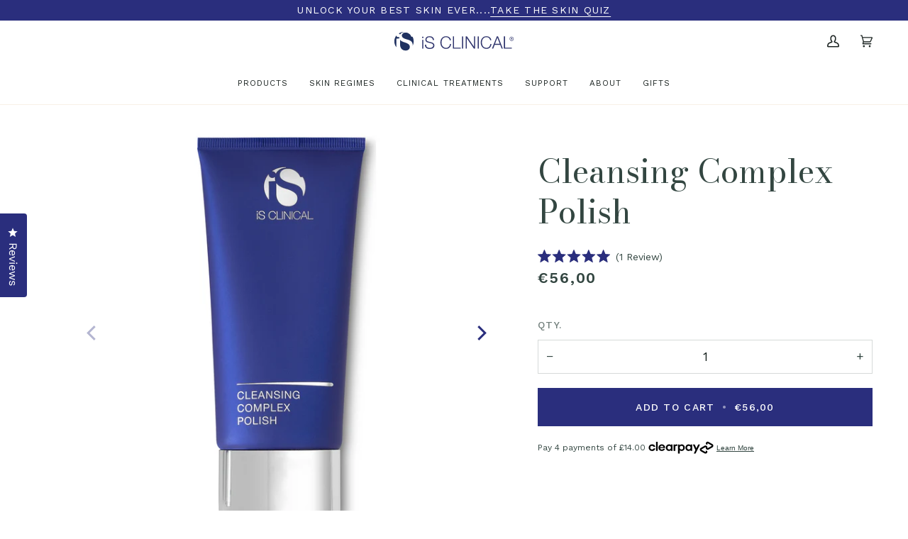

--- FILE ---
content_type: text/html; charset=utf-8
request_url: https://www.isclinical.ie/products/cleansing-complex-polish-120g
body_size: 58491
content:
<!doctype html>




<html
  class="no-js"
  lang="en"
  
><head>
    <meta charset="utf-8">
    <meta http-equiv="X-UA-Compatible" content="IE=edge,chrome=1">
    <meta name="viewport" content="width=device-width,initial-scale=1,viewport-fit=cover">
    <meta name="theme-color" content="#2a2e7d"><link rel="canonical" href="https://www.isclinical.ie/products/cleansing-complex-polish-120g"><script src="//www.isclinical.ie/cdn/shop/files/pandectes-rules.js?v=17163081507481362364"></script>

    <!-- Google Tag Manager -->
    <script>
      (function (w, d, s, l, i) {
        w[l] = w[l] || [];
        w[l].push({ 'gtm.start': new Date().getTime(), event: 'gtm.js' });
        var f = d.getElementsByTagName(s)[0],
          j = d.createElement(s),
          dl = l != 'dataLayer' ? '&l=' + l : '';
        j.async = true;
        j.src = 'https://www.googletagmanager.com/gtm.js?id=' + i + dl;
        f.parentNode.insertBefore(j, f);
      })(window, document, 'script', 'dataLayer', 'GTM-W28V6WWV');
    </script>
    <!-- End Google Tag Manager -->

    <script
      async
      type="text/javascript"
      src="https://static.klaviyo.com/onsite/js/klaviyo.js?company_id=WeJC23"
    ></script>

    <script>
      var _learnq = _learnq || [];
      _learnq.push([
        'identify',
        {
          // Change the line below to dynamically print the user's email.
          $email: '',
        },
      ]);
    </script>

    <link rel="preconnect dns-prefetch" href="https://api.config-security.com/" crossorigin>
    <link rel="preconnect dns-prefetch" href="https://conf.config-security.com/" crossorigin>
    <link rel="preconnect dns-prefetch" href="https://whale.camera/" crossorigin>
    <script>
      /* >> TriplePixel :: start*/
      (window.TriplePixelData = {
        TripleName: 'isclinical-store.myshopify.com',
        ver: '2.12',
        plat: 'SHOPIFY',
        isHeadless: false,
      }),
        (function (W, H, A, L, E, _, B, N) {
          function O(U, T, P, H, R) {
            void 0 === R && (R = !1),
              (H = new XMLHttpRequest()),
              P ? (H.open('POST', U, !0), H.setRequestHeader('Content-Type', 'text/plain')) : H.open('GET', U, !0),
              H.send(JSON.stringify(P || {})),
              (H.onreadystatechange = function () {
                4 === H.readyState && 200 === H.status
                  ? ((R = H.responseText), U.includes('.txt') ? eval(R) : P || (N[B] = R))
                  : (299 < H.status || H.status < 200) && T && !R && ((R = !0), O(U, T - 1, P));
              });
          }
          if (((N = window), !N[H + 'sn'])) {
            (N[H + 'sn'] = 1),
              (L = function () {
                return Date.now().toString(36) + '_' + Math.random().toString(36);
              });
            try {
              A.setItem(H, 1 + (0 | A.getItem(H) || 0)),
                (E = JSON.parse(A.getItem(H + 'U') || '[]')).push({
                  u: location.href,
                  r: document.referrer,
                  t: Date.now(),
                  id: L(),
                }),
                A.setItem(H + 'U', JSON.stringify(E));
            } catch (e) {}
            var i, m, p;
            A.getItem('"!nC`') ||
              ((_ = A),
              (A = N),
              A[H] ||
                ((E = A[H] =
                  function (t, e, a) {
                    return (
                      void 0 === a && (a = []),
                      'State' == t ? E.s : ((W = L()), (E._q = E._q || []).push([W, t, e].concat(a)), W)
                    );
                  }),
                (E.s = 'Installed'),
                (E._q = []),
                (E.ch = W),
                (B = 'configSecurityConfModel'),
                (N[B] = 1),
                O('https://conf.config-security.com/model', 5),
                (i = L()),
                (m = A[atob('c2NyZWVu')]),
                _.setItem('di_pmt_wt', i),
                (p = {
                  id: i,
                  action: 'profile',
                  avatar: _.getItem('auth-security_rand_salt_'),
                  time: m[atob('d2lkdGg=')] + ':' + m[atob('aGVpZ2h0')],
                  host: A.TriplePixelData.TripleName,
                  plat: A.TriplePixelData.plat,
                  url: window.location.href,
                  ref: document.referrer,
                  ver: A.TriplePixelData.ver,
                }),
                O('https://api.config-security.com/event', 5, p),
                O('https://whale.camera/live/dot.txt', 5)));
          }
        })('', 'TriplePixel', localStorage);
      /* << TriplePixel :: end*/
    </script>

    <!-- ======================= Pipeline Theme V7.1.2 ========================= -->

    <!-- Preloading ================================================================== -->

    <link rel="preconnect" href="https://cdn.shopify.com" crossorigin>
    <link rel="dns-prefetch" href="https://cdn.shopify.com">
    <link rel="preconnect" href="https://fonts.shopify.com" crossorigin>
    <link rel="dns-prefetch" href="https://fonts.shopifycdn.com">
    <link rel="preconnect" href="https://monorail-edge.shopifysvc.com" crossorigin>

    <link rel="preload" href="//www.isclinical.ie/cdn/fonts/work_sans/worksans_n4.b7973b3d07d0ace13de1b1bea9c45759cdbe12cf.woff2" as="font" type="font/woff2" crossorigin>
    <link rel="preload" href="//www.isclinical.ie/cdn/fonts/bodoni_moda/bodonimoda_n4.025af1859727a91866b3c708393a6dc972156491.woff2" as="font" type="font/woff2" crossorigin>
    <link rel="preload" href="//www.isclinical.ie/cdn/fonts/work_sans/worksans_n4.b7973b3d07d0ace13de1b1bea9c45759cdbe12cf.woff2" as="font" type="font/woff2" crossorigin>

    <link href="//www.isclinical.ie/cdn/shop/t/39/assets/vendor.js?v=144118437607305429831754378483" as="script" rel="preload">
    <link href="//www.isclinical.ie/cdn/shop/t/39/assets/theme.js?v=35171208021368154031754378482" as="script" rel="preload">
    <link href="//www.isclinical.ie/cdn/shop/t/39/assets/theme.css?v=98232002432912289271768558116" as="script" rel="preload">

    <!-- Title and description ================================================ --><link rel="shortcut icon" href="//www.isclinical.ie/cdn/shop/files/favicon_32x32.png?v=1697722871" type="image/png">
    <title>
      

    Cleansing Complex Polish by iS Clinical UK

    </title><meta name="description" content="FREE Next Day Shipping when you order before 2pm. Light, foamy gel instantly smooths, polishes, and softens the skin. For all skin types and ages. Buy Now.">
    <!-- /snippets/social-meta-tags.liquid --><meta property="og:site_name" content="iS Clinical">
<meta property="og:url" content="https://www.isclinical.ie/products/cleansing-complex-polish-120g">
<meta property="og:title" content="Cleansing Complex Polish">
<meta property="og:type" content="product">
<meta property="og:description" content="FREE Next Day Shipping when you order before 2pm. Light, foamy gel instantly smooths, polishes, and softens the skin. For all skin types and ages. Buy Now."><meta property="og:price:amount" content="56,00">
  <meta property="og:price:currency" content="GBP">
      <meta property="og:image" content="http://www.isclinical.ie/cdn/shop/products/cleansingcomplexpolish.jpg?v=1658746359">
      <meta property="og:image:secure_url" content="https://www.isclinical.ie/cdn/shop/products/cleansingcomplexpolish.jpg?v=1658746359">
      <meta property="og:image:height" content="2048">
      <meta property="og:image:width" content="2048">
      <meta property="og:image" content="http://www.isclinical.ie/cdn/shop/files/745A0690_edit_sd_SEAL_Combined.jpg?v=1712927900">
      <meta property="og:image:secure_url" content="https://www.isclinical.ie/cdn/shop/files/745A0690_edit_sd_SEAL_Combined.jpg?v=1712927900">
      <meta property="og:image:height" content="1080">
      <meta property="og:image:width" content="1080">
<meta property="twitter:image" content="http://www.isclinical.ie/cdn/shop/products/cleansingcomplexpolish_1200x1200.jpg?v=1658746359">

<meta name="twitter:site" content="@">
<meta name="twitter:card" content="summary_large_image">
<meta name="twitter:title" content="Cleansing Complex Polish">
<meta name="twitter:description" content="FREE Next Day Shipping when you order before 2pm. Light, foamy gel instantly smooths, polishes, and softens the skin. For all skin types and ages. Buy Now."><!-- CSS ================================================================== -->

    <link href="//www.isclinical.ie/cdn/shop/t/39/assets/font-settings.css?v=22156995658826892761762516438" rel="stylesheet" type="text/css" media="all" />

    <!-- /snippets/css-variables.liquid -->


<style data-shopify>
  :root {
  /* ================ Layout Variables ================ */
  
  

  
  

  --LAYOUT-WIDTH: 1440px;
  --LAYOUT-GUTTER: 20px;
  --LAYOUT-GUTTER-OFFSET: -20px;
  --NAV-GUTTER: 15px;
  --LAYOUT-OUTER: 50px;

  /* ================ Product video ================ */
  
--COLOR-VIDEO-BG: #f2f2f2;


  /* ================ Color Variables ================ */

  /* === Backgrounds ===*/
  --COLOR-BG: #ffffff;
  --COLOR-BG-ACCENT: #fcfaf7;

  /* === Text colors ===*/
  --COLOR-TEXT-DARK: #111c19;
  --COLOR-TEXT: #334641;
  --COLOR-TEXT-LIGHT: #707e7a;

  /* === Bright color ===*/
  --COLOR-PRIMARY: #2a2e7d;
  --COLOR-PRIMARY-HOVER: #10134b;
  --COLOR-PRIMARY-FADE: rgba(42, 46, 125, 0.05);
  --COLOR-PRIMARY-FADE-HOVER: rgba(42, 46, 125, 0.1);--COLOR-PRIMARY-OPPOSITE: #ffffff;

  /* === Secondary/link Color ===*/
  --COLOR-SECONDARY: #2a2e7d;
  --COLOR-SECONDARY-HOVER: #10134b;
  --COLOR-SECONDARY-FADE: rgba(42, 46, 125, 0.05);
  --COLOR-SECONDARY-FADE-HOVER: rgba(42, 46, 125, 0.1);--COLOR-SECONDARY-OPPOSITE: #ffffff;

  /* === Shades of grey ===*/
  --COLOR-A5:  rgba(51, 70, 65, 0.05);
  --COLOR-A10: rgba(51, 70, 65, 0.1);
  --COLOR-A20: rgba(51, 70, 65, 0.2);
  --COLOR-A35: rgba(51, 70, 65, 0.35);
  --COLOR-A50: rgba(51, 70, 65, 0.5);
  --COLOR-A80: rgba(51, 70, 65, 0.8);
  --COLOR-A90: rgba(51, 70, 65, 0.9);
  --COLOR-A95: rgba(51, 70, 65, 0.95);


  /* ================ Inverted Color Variables ================ */

  --INVERSE-BG: #2a2e7d;
  --INVERSE-BG-ACCENT: #2a2e7d;

  /* === Text colors ===*/
  --INVERSE-TEXT-DARK: #ffffff;
  --INVERSE-TEXT: #ffffff;
  --INVERSE-TEXT-LIGHT: #bfc0d8;

  /* === Bright color ===*/
  --INVERSE-PRIMARY: #ffe5da;
  --INVERSE-PRIMARY-HOVER: #ffaf8e;
  --INVERSE-PRIMARY-FADE: rgba(255, 229, 218, 0.05);
  --INVERSE-PRIMARY-FADE-HOVER: rgba(255, 229, 218, 0.1);--INVERSE-PRIMARY-OPPOSITE: #000000;


  /* === Second Color ===*/
  --INVERSE-SECONDARY: #dff3fd;
  --INVERSE-SECONDARY-HOVER: #91dbff;
  --INVERSE-SECONDARY-FADE: rgba(223, 243, 253, 0.05);
  --INVERSE-SECONDARY-FADE-HOVER: rgba(223, 243, 253, 0.1);--INVERSE-SECONDARY-OPPOSITE: #000000;


  /* === Shades of grey ===*/
  --INVERSE-A5:  rgba(255, 255, 255, 0.05);
  --INVERSE-A10: rgba(255, 255, 255, 0.1);
  --INVERSE-A20: rgba(255, 255, 255, 0.2);
  --INVERSE-A35: rgba(255, 255, 255, 0.3);
  --INVERSE-A80: rgba(255, 255, 255, 0.8);
  --INVERSE-A90: rgba(255, 255, 255, 0.9);
  --INVERSE-A95: rgba(255, 255, 255, 0.95);


  /* ================ Bright Color Variables ================ */

  --BRIGHT-BG: #e7caac;
  --BRIGHT-BG-ACCENT: #ff4b00;

  /* === Text colors ===*/
  --BRIGHT-TEXT-DARK: #a1a1a1;
  --BRIGHT-TEXT: #616161;
  --BRIGHT-TEXT-LIGHT: #898178;

  /* === Bright color ===*/
  --BRIGHT-PRIMARY: #ff4b00;
  --BRIGHT-PRIMARY-HOVER: #b33500;
  --BRIGHT-PRIMARY-FADE: rgba(255, 75, 0, 0.05);
  --BRIGHT-PRIMARY-FADE-HOVER: rgba(255, 75, 0, 0.1);--BRIGHT-PRIMARY-OPPOSITE: #000000;


  /* === Second Color ===*/
  --BRIGHT-SECONDARY: #3f9f85;
  --BRIGHT-SECONDARY-HOVER: #1e735c;
  --BRIGHT-SECONDARY-FADE: rgba(63, 159, 133, 0.05);
  --BRIGHT-SECONDARY-FADE-HOVER: rgba(63, 159, 133, 0.1);--BRIGHT-SECONDARY-OPPOSITE: #000000;


  /* === Shades of grey ===*/
  --BRIGHT-A5:  rgba(97, 97, 97, 0.05);
  --BRIGHT-A10: rgba(97, 97, 97, 0.1);
  --BRIGHT-A20: rgba(97, 97, 97, 0.2);
  --BRIGHT-A35: rgba(97, 97, 97, 0.3);
  --BRIGHT-A80: rgba(97, 97, 97, 0.8);
  --BRIGHT-A90: rgba(97, 97, 97, 0.9);
  --BRIGHT-A95: rgba(97, 97, 97, 0.95);


  /* === Account Bar ===*/
  --COLOR-ANNOUNCEMENT-BG: #2a2e7d;
  --COLOR-ANNOUNCEMENT-TEXT: #ffffff;

  /* === Nav and dropdown link background ===*/
  --COLOR-NAV: #ffffff;
  --COLOR-NAV-TEXT: #1d2523;
  --COLOR-NAV-TEXT-DARK: #000000;
  --COLOR-NAV-TEXT-LIGHT: #616665;
  --COLOR-NAV-BORDER: #f8f0e7;
  --COLOR-NAV-A10: rgba(29, 37, 35, 0.1);
  --COLOR-NAV-A50: rgba(29, 37, 35, 0.5);
  --COLOR-HIGHLIGHT-LINK: #d2815f;

  /* === Site Footer ===*/
  --COLOR-FOOTER-BG: #ffffff;
  --COLOR-FOOTER-TEXT: #5a5a5a;
  --COLOR-FOOTER-A5: rgba(90, 90, 90, 0.05);
  --COLOR-FOOTER-A15: rgba(90, 90, 90, 0.15);
  --COLOR-FOOTER-A90: rgba(90, 90, 90, 0.9);

  /* === Sub-Footer ===*/
  --COLOR-SUB-FOOTER-BG: #000000;
  --COLOR-SUB-FOOTER-TEXT: #fcfaf7;
  --COLOR-SUB-FOOTER-A5: rgba(252, 250, 247, 0.05);
  --COLOR-SUB-FOOTER-A15: rgba(252, 250, 247, 0.15);
  --COLOR-SUB-FOOTER-A90: rgba(252, 250, 247, 0.9);

  /* === Products ===*/
  --PRODUCT-GRID-ASPECT-RATIO: 120.0%;

  /* === Product badges ===*/
  --COLOR-BADGE: #ffffff;
  --COLOR-BADGE-TEXT: #656565;
  --COLOR-BADGE-TEXT-DARK: #453939;
  --COLOR-BADGE-TEXT-HOVER: #8b8b8b;
  --COLOR-BADGE-HAIRLINE: #f7f7f7;

  /* === Product item slider ===*/--COLOR-PRODUCT-SLIDER: #ffffff;--COLOR-PRODUCT-SLIDER-OPPOSITE: rgba(13, 13, 13, 0.06);/* === disabled form colors ===*/
  --COLOR-DISABLED-BG: #ebedec;
  --COLOR-DISABLED-TEXT: #b8bebd;

  --INVERSE-DISABLED-BG: #3f438a;
  --INVERSE-DISABLED-TEXT: #7577ab;


  /* === Tailwind RGBA Palette ===*/
  --RGB-CANVAS: 255 255 255;
  --RGB-CONTENT: 51 70 65;
  --RGB-PRIMARY: 42 46 125;
  --RGB-SECONDARY: 42 46 125;

  --RGB-DARK-CANVAS: 42 46 125;
  --RGB-DARK-CONTENT: 255 255 255;
  --RGB-DARK-PRIMARY: 255 229 218;
  --RGB-DARK-SECONDARY: 223 243 253;

  --RGB-BRIGHT-CANVAS: 231 202 172;
  --RGB-BRIGHT-CONTENT: 97 97 97;
  --RGB-BRIGHT-PRIMARY: 255 75 0;
  --RGB-BRIGHT-SECONDARY: 63 159 133;

  --RGB-PRIMARY-CONTRAST: 255 255 255;
  --RGB-SECONDARY-CONTRAST: 255 255 255;

  --RGB-DARK-PRIMARY-CONTRAST: 0 0 0;
  --RGB-DARK-SECONDARY-CONTRAST: 0 0 0;

  --RGB-BRIGHT-PRIMARY-CONTRAST: 0 0 0;
  --RGB-BRIGHT-SECONDARY-CONTRAST: 0 0 0;


  /* === Button Radius === */
  --BUTTON-RADIUS: 0px;


  /* ================ Typography ================ */

  --FONT-STACK-BODY: "Work Sans", sans-serif;
  --FONT-STYLE-BODY: normal;
  --FONT-WEIGHT-BODY: 400;
  --FONT-WEIGHT-BODY-BOLD: 500;
  --FONT-ADJUST-BODY: 1.0;
  
    --FONT-BODY-TRANSFORM: none;
    --FONT-BODY-LETTER-SPACING: normal;
  

  --FONT-STACK-HEADING: "Bodoni Moda", serif;
  --FONT-STYLE-HEADING: normal;
  --FONT-WEIGHT-HEADING: 400;
  --FONT-WEIGHT-HEADING-BOLD: 500;
  --FONT-ADJUST-HEADING: 1.0;
  
    --FONT-HEADING-TRANSFORM: none;
    --FONT-HEADING-LETTER-SPACING: normal;
  

  --FONT-STACK-ACCENT: "Work Sans", serif;
  --FONT-STYLE-ACCENT: normal;
  --FONT-WEIGHT-ACCENT: 400;
  --FONT-WEIGHT-ACCENT-BOLD: 500;
  --FONT-ADJUST-ACCENT: 1.0;
  
    --FONT-ACCENT-TRANSFORM: uppercase;
    --FONT-ACCENT-LETTER-SPACING: 0.09em;

  --TYPE-STACK-NAV: "Work Sans", sans-serif;
  --TYPE-STYLE-NAV: normal;
  --TYPE-ADJUST-NAV: 1.0;
  --TYPE-WEIGHT-NAV: 400;
  
    --FONT-NAV-TRANSFORM: uppercase;
    --FONT-NAV-LETTER-SPACING: 0.09em;

  --TYPE-STACK-BUTTON: "Work Sans", sans-serif;
  --TYPE-STYLE-BUTTON: normal;
  --TYPE-ADJUST-BUTTON: 1.0;
  --TYPE-WEIGHT-BUTTON: 500;
  
    --FONT-BUTTON-TRANSFORM: uppercase;
    --FONT-BUTTON-LETTER-SPACING: 0.09em;

  --TYPE-STACK-KICKER: "Work Sans", sans-serif;
  --TYPE-STYLE-KICKER: normal;
  --TYPE-ADJUST-KICKER: 1.0;
  --TYPE-WEIGHT-KICKER: 500;
  
    --FONT-KICKER-TRANSFORM: uppercase;
    --FONT-KICKER-LETTER-SPACING: 0.09em;


  --ICO-SELECT: url('//www.isclinical.ie/cdn/shop/t/39/assets/ico-select.svg?v=116705611883378155761754378482');

  /* ================ Photo correction ================ */
  --PHOTO-CORRECTION: 100%;

  

  }

  
/* ================ Typography ================ */
/* ================ type-scale.com ============ */

/* 1.16 base 11.5 */
:root {
  --font-1: 10px;
  --font-2: 11px;
  --font-3: 13px;
  --font-4: 15px;
  --font-5: 17px;
  --font-6: 20px;
  --font-7: 24px;
  --font-8: 27px;
  --font-9: 32px;
  --font-10:37px;
  --font-11:43px;
  --font-12:49px;
  --font-13:57px;
  --font-14:67px;
  --font-15:77px;
}

/* 1.175 base 11.5 */
@media only screen and (min-width: 480px) and (max-width: 1099px) {
  :root {
  --font-1: 10px;
  --font-2: 11.5px;
  --font-3: 13.5px;
  --font-4: 16px;
  --font-5: 19px;
  --font-6: 22px;
  --font-7: 26px;
  --font-8: 30px;
  --font-9: 36px;
  --font-10:42px;
  --font-11:49px;
  --font-12:58px;
  --font-13:68px;
  --font-14:80px;
  --font-15:94px;
  }
}

 /* 1.22 base 11.5 */
 @media only screen and (min-width: 1100px) {
  :root {
  --font-1: 10px;
  --font-2: 11.5px;
  --font-3: 14px;
  --font-4: 17px;
  --font-5: 21px;
  --font-6: 25px;
  --font-7: 31px;
  --font-8: 38px;
  --font-9: 46px;
  --font-10:56px;
  --font-11:68px;
  --font-12:83px;
  --font-13:102px;
  --font-14:124px;
  --font-15:151px;
  }
}

</style>


    <link href="//www.isclinical.ie/cdn/shop/t/39/assets/theme.css?v=98232002432912289271768558116" rel="stylesheet" type="text/css" media="all" />

    <script>
    document.documentElement.className = document.documentElement.className.replace('no-js', 'js');

    
      document.documentElement.classList.add('aos-initialized');let root = '/';
    if (root[root.length - 1] !== '/') {
      root = `${root}/`;
    }
    var theme = {
      routes: {
        root_url: root,
        cart: '/cart',
        cart_add_url: '/cart/add',
        product_recommendations_url: '/recommendations/products',
        account_addresses_url: '/account/addresses',
        predictive_search_url: '/search/suggest'
      },
      state: {
        cartOpen: null,
      },
      sizes: {
        small: 480,
        medium: 768,
        large: 1100,
        widescreen: 1400
      },
      assets: {
        photoswipe: '//www.isclinical.ie/cdn/shop/t/39/assets/photoswipe.js?v=162613001030112971491754378483',
        smoothscroll: '//www.isclinical.ie/cdn/shop/t/39/assets/smoothscroll.js?v=37906625415260927261754378481',
        swatches: '//www.isclinical.ie/cdn/shop/t/39/assets/swatches.json?v=66699228461258065041754378481',
        noImage: '//www.isclinical.ie/cdn/shopifycloud/storefront/assets/no-image-2048-a2addb12.gif',
        base: '//www.isclinical.ie/cdn/shop/t/39/assets/'
      },
      strings: {
        swatchesKey: "Color, Colour",
        addToCart: "Add to Cart",
        estimateShipping: "Estimate shipping",
        noShippingAvailable: "We do not ship to this destination.",
        free: "Free",
        from: "From",
        preOrder: "Pre-order",
        soldOut: "Sold Out",
        sale: "Sale",
        subscription: "Subscription",
        unavailable: "Unavailable",
        unitPrice: "Unit price",
        unitPriceSeparator: "per",
        stockout: "All available stock is in cart",
        products: "Products",
        pages: "Pages",
        collections: "Collections",
        resultsFor: "Results for",
        noResultsFor: "No results for",
        articles: "Articles",
        successMessage: "Link copied to clipboard",
      },
      settings: {
        badge_sale_type: "dollar",
        animate_hover: true,
        animate_scroll: true,
        show_locale_desktop: null,
        show_locale_mobile: null,
        show_currency_desktop: null,
        show_currency_mobile: null,
        currency_select_type: "country",
        currency_code_enable: false,
        cycle_images_hover_delay: 0.5
      },
      info: {
        name: 'pipeline'
      },
      version: '7.1.2',
      moneyFormat: "€{{amount_with_comma_separator}}",
      shopCurrency: "GBP",
      currencyCode: "EUR"
    }
    let windowInnerHeight = window.innerHeight;
    document.documentElement.style.setProperty('--full-screen', `${windowInnerHeight}px`);
    document.documentElement.style.setProperty('--three-quarters', `${windowInnerHeight * 0.75}px`);
    document.documentElement.style.setProperty('--two-thirds', `${windowInnerHeight * 0.66}px`);
    document.documentElement.style.setProperty('--one-half', `${windowInnerHeight * 0.5}px`);
    document.documentElement.style.setProperty('--one-third', `${windowInnerHeight * 0.33}px`);
    document.documentElement.style.setProperty('--one-fifth', `${windowInnerHeight * 0.2}px`);

    window.isRTL = document.documentElement.getAttribute('dir') === 'rtl';
    </script><!-- Theme Javascript ============================================================== -->
    <script src="//www.isclinical.ie/cdn/shop/t/39/assets/vendor.js?v=144118437607305429831754378483" defer="defer"></script>
    <script src="//www.isclinical.ie/cdn/shop/t/39/assets/theme.js?v=35171208021368154031754378482" defer="defer"></script>

    <script>
      (function () {
        function onPageShowEvents() {
          if ('requestIdleCallback' in window) {
            requestIdleCallback(initCartEvent, { timeout: 500 });
          } else {
            initCartEvent();
          }
          function initCartEvent() {
            window
              .fetch(window.theme.routes.cart + '.js')
              .then((response) => {
                if (!response.ok) {
                  throw { status: response.statusText };
                }
                return response.json();
              })
              .then((response) => {
                document.dispatchEvent(
                  new CustomEvent('theme:cart:change', {
                    detail: {
                      cart: response,
                    },
                    bubbles: true,
                  })
                );
                return response;
              })
              .catch((e) => {
                console.error(e);
              });
          }
        }
        window.onpageshow = onPageShowEvents;
      })();
    </script>

    <script type="text/javascript">
      if (window.MSInputMethodContext && document.documentMode) {
        var scripts = document.getElementsByTagName('script')[0];
        var polyfill = document.createElement('script');
        polyfill.defer = true;
        polyfill.src = "//www.isclinical.ie/cdn/shop/t/39/assets/ie11.js?v=144489047535103983231754378483";

        scripts.parentNode.insertBefore(polyfill, scripts);
      }
    </script>

    <!-- Google tag (gtag.js) -->
    <script async src="https://www.googletagmanager.com/gtag/js?id=AW-327682880"></script>
    <script>
      window.dataLayer = window.dataLayer || [];
      function gtag() {
        dataLayer.push(arguments);
      }
      gtag('js', new Date());

      gtag('config', 'AW-327682880');
    </script>

    <!-- Shopify app scripts =========================================================== -->
    <script>window.performance && window.performance.mark && window.performance.mark('shopify.content_for_header.start');</script><meta name="google-site-verification" content="HIP4VhokABaG5ZAnjEuUWpY0pEtsSIVL5V-pPO3MScE">
<meta name="google-site-verification" content="TE7Yxm_c8er68a0nzbSnXgjg6S1_G804AegLYS9Cg_s">
<meta name="google-site-verification" content="sxwGrHuWyuHCjlEd5WgEotP6zzCxhAYAU8Lw9HoTOv4">
<meta id="shopify-digital-wallet" name="shopify-digital-wallet" content="/24845844555/digital_wallets/dialog">
<meta name="shopify-checkout-api-token" content="9ef4ff24d47dfce2595209467766a482">
<meta id="in-context-paypal-metadata" data-shop-id="24845844555" data-venmo-supported="false" data-environment="production" data-locale="en_US" data-paypal-v4="true" data-currency="EUR">
<link rel="alternate" hreflang="x-default" href="https://www.isclinical.co.uk/products/cleansing-complex-polish-120g">
<link rel="alternate" hreflang="en" href="https://www.isclinical.co.uk/products/cleansing-complex-polish-120g">
<link rel="alternate" hreflang="en-IE" href="https://www.isclinical.ie/products/cleansing-complex-polish-120g">
<link rel="alternate" type="application/json+oembed" href="https://www.isclinical.ie/products/cleansing-complex-polish-120g.oembed">
<script async="async" src="/checkouts/internal/preloads.js?locale=en-IE"></script>
<link rel="preconnect" href="https://shop.app" crossorigin="anonymous">
<script async="async" src="https://shop.app/checkouts/internal/preloads.js?locale=en-IE&shop_id=24845844555" crossorigin="anonymous"></script>
<script id="apple-pay-shop-capabilities" type="application/json">{"shopId":24845844555,"countryCode":"GB","currencyCode":"EUR","merchantCapabilities":["supports3DS"],"merchantId":"gid:\/\/shopify\/Shop\/24845844555","merchantName":"iS Clinical","requiredBillingContactFields":["postalAddress","email","phone"],"requiredShippingContactFields":["postalAddress","email","phone"],"shippingType":"shipping","supportedNetworks":["visa","maestro","masterCard","amex","discover","elo"],"total":{"type":"pending","label":"iS Clinical","amount":"1.00"},"shopifyPaymentsEnabled":true,"supportsSubscriptions":true}</script>
<script id="shopify-features" type="application/json">{"accessToken":"9ef4ff24d47dfce2595209467766a482","betas":["rich-media-storefront-analytics"],"domain":"www.isclinical.ie","predictiveSearch":true,"shopId":24845844555,"locale":"en"}</script>
<script>var Shopify = Shopify || {};
Shopify.shop = "isclinical-store.myshopify.com";
Shopify.locale = "en";
Shopify.currency = {"active":"EUR","rate":"1.1756928"};
Shopify.country = "IE";
Shopify.theme = {"name":"isclinical\/main","id":179761316160,"schema_name":"Pipeline","schema_version":"7.1.2","theme_store_id":null,"role":"main"};
Shopify.theme.handle = "null";
Shopify.theme.style = {"id":null,"handle":null};
Shopify.cdnHost = "www.isclinical.ie/cdn";
Shopify.routes = Shopify.routes || {};
Shopify.routes.root = "/";</script>
<script type="module">!function(o){(o.Shopify=o.Shopify||{}).modules=!0}(window);</script>
<script>!function(o){function n(){var o=[];function n(){o.push(Array.prototype.slice.apply(arguments))}return n.q=o,n}var t=o.Shopify=o.Shopify||{};t.loadFeatures=n(),t.autoloadFeatures=n()}(window);</script>
<script>
  window.ShopifyPay = window.ShopifyPay || {};
  window.ShopifyPay.apiHost = "shop.app\/pay";
  window.ShopifyPay.redirectState = null;
</script>
<script id="shop-js-analytics" type="application/json">{"pageType":"product"}</script>
<script defer="defer" async type="module" src="//www.isclinical.ie/cdn/shopifycloud/shop-js/modules/v2/client.init-shop-cart-sync_C5BV16lS.en.esm.js"></script>
<script defer="defer" async type="module" src="//www.isclinical.ie/cdn/shopifycloud/shop-js/modules/v2/chunk.common_CygWptCX.esm.js"></script>
<script type="module">
  await import("//www.isclinical.ie/cdn/shopifycloud/shop-js/modules/v2/client.init-shop-cart-sync_C5BV16lS.en.esm.js");
await import("//www.isclinical.ie/cdn/shopifycloud/shop-js/modules/v2/chunk.common_CygWptCX.esm.js");

  window.Shopify.SignInWithShop?.initShopCartSync?.({"fedCMEnabled":true,"windoidEnabled":true});

</script>
<script>
  window.Shopify = window.Shopify || {};
  if (!window.Shopify.featureAssets) window.Shopify.featureAssets = {};
  window.Shopify.featureAssets['shop-js'] = {"shop-cart-sync":["modules/v2/client.shop-cart-sync_ZFArdW7E.en.esm.js","modules/v2/chunk.common_CygWptCX.esm.js"],"init-fed-cm":["modules/v2/client.init-fed-cm_CmiC4vf6.en.esm.js","modules/v2/chunk.common_CygWptCX.esm.js"],"shop-button":["modules/v2/client.shop-button_tlx5R9nI.en.esm.js","modules/v2/chunk.common_CygWptCX.esm.js"],"shop-cash-offers":["modules/v2/client.shop-cash-offers_DOA2yAJr.en.esm.js","modules/v2/chunk.common_CygWptCX.esm.js","modules/v2/chunk.modal_D71HUcav.esm.js"],"init-windoid":["modules/v2/client.init-windoid_sURxWdc1.en.esm.js","modules/v2/chunk.common_CygWptCX.esm.js"],"shop-toast-manager":["modules/v2/client.shop-toast-manager_ClPi3nE9.en.esm.js","modules/v2/chunk.common_CygWptCX.esm.js"],"init-shop-email-lookup-coordinator":["modules/v2/client.init-shop-email-lookup-coordinator_B8hsDcYM.en.esm.js","modules/v2/chunk.common_CygWptCX.esm.js"],"init-shop-cart-sync":["modules/v2/client.init-shop-cart-sync_C5BV16lS.en.esm.js","modules/v2/chunk.common_CygWptCX.esm.js"],"avatar":["modules/v2/client.avatar_BTnouDA3.en.esm.js"],"pay-button":["modules/v2/client.pay-button_FdsNuTd3.en.esm.js","modules/v2/chunk.common_CygWptCX.esm.js"],"init-customer-accounts":["modules/v2/client.init-customer-accounts_DxDtT_ad.en.esm.js","modules/v2/client.shop-login-button_C5VAVYt1.en.esm.js","modules/v2/chunk.common_CygWptCX.esm.js","modules/v2/chunk.modal_D71HUcav.esm.js"],"init-shop-for-new-customer-accounts":["modules/v2/client.init-shop-for-new-customer-accounts_ChsxoAhi.en.esm.js","modules/v2/client.shop-login-button_C5VAVYt1.en.esm.js","modules/v2/chunk.common_CygWptCX.esm.js","modules/v2/chunk.modal_D71HUcav.esm.js"],"shop-login-button":["modules/v2/client.shop-login-button_C5VAVYt1.en.esm.js","modules/v2/chunk.common_CygWptCX.esm.js","modules/v2/chunk.modal_D71HUcav.esm.js"],"init-customer-accounts-sign-up":["modules/v2/client.init-customer-accounts-sign-up_CPSyQ0Tj.en.esm.js","modules/v2/client.shop-login-button_C5VAVYt1.en.esm.js","modules/v2/chunk.common_CygWptCX.esm.js","modules/v2/chunk.modal_D71HUcav.esm.js"],"shop-follow-button":["modules/v2/client.shop-follow-button_Cva4Ekp9.en.esm.js","modules/v2/chunk.common_CygWptCX.esm.js","modules/v2/chunk.modal_D71HUcav.esm.js"],"checkout-modal":["modules/v2/client.checkout-modal_BPM8l0SH.en.esm.js","modules/v2/chunk.common_CygWptCX.esm.js","modules/v2/chunk.modal_D71HUcav.esm.js"],"lead-capture":["modules/v2/client.lead-capture_Bi8yE_yS.en.esm.js","modules/v2/chunk.common_CygWptCX.esm.js","modules/v2/chunk.modal_D71HUcav.esm.js"],"shop-login":["modules/v2/client.shop-login_D6lNrXab.en.esm.js","modules/v2/chunk.common_CygWptCX.esm.js","modules/v2/chunk.modal_D71HUcav.esm.js"],"payment-terms":["modules/v2/client.payment-terms_CZxnsJam.en.esm.js","modules/v2/chunk.common_CygWptCX.esm.js","modules/v2/chunk.modal_D71HUcav.esm.js"]};
</script>
<script>(function() {
  var isLoaded = false;
  function asyncLoad() {
    if (isLoaded) return;
    isLoaded = true;
    var urls = ["https:\/\/static.rechargecdn.com\/assets\/js\/widget.min.js?shop=isclinical-store.myshopify.com","https:\/\/storage.nfcube.com\/instafeed-cd29d22549eabe998545050e8aae073e.js?shop=isclinical-store.myshopify.com","https:\/\/pixel.wetracked.io\/isclinical-store.myshopify.com\/events.js?shop=isclinical-store.myshopify.com","https:\/\/quizify.arhamcommerce.com\/js\/shortcode.js?shop=isclinical-store.myshopify.com","https:\/\/cdn.hextom.com\/js\/freeshippingbar.js?shop=isclinical-store.myshopify.com","\/\/cdn.shopify.com\/proxy\/5aa620f41e9d10d3a9306ce5327f3001a2112b4ca7c2246720332a628721f62c\/wbgspapp.webgains.com\/landing.js?programId=310584\u0026shop=isclinical-store.myshopify.com\u0026sp-cache-control=cHVibGljLCBtYXgtYWdlPTkwMA","https:\/\/s3.eu-west-1.amazonaws.com\/production-klarna-il-shopify-osm\/7bec47374bc1cb6b6338dfd4d69e7bffd4f4b70b\/isclinical-store.myshopify.com-1754378557100.js?shop=isclinical-store.myshopify.com","https:\/\/cdn.rebuyengine.com\/onsite\/js\/rebuy.js?shop=isclinical-store.myshopify.com"];
    for (var i = 0; i < urls.length; i++) {
      var s = document.createElement('script');
      s.type = 'text/javascript';
      s.async = true;
      s.src = urls[i];
      var x = document.getElementsByTagName('script')[0];
      x.parentNode.insertBefore(s, x);
    }
  };
  if(window.attachEvent) {
    window.attachEvent('onload', asyncLoad);
  } else {
    window.addEventListener('load', asyncLoad, false);
  }
})();</script>
<script id="__st">var __st={"a":24845844555,"offset":0,"reqid":"821454c3-5c33-4a9c-b79d-9359de5d190d-1768777470","pageurl":"www.isclinical.ie\/products\/cleansing-complex-polish-120g","u":"29c92182227f","p":"product","rtyp":"product","rid":6746174586955};</script>
<script>window.ShopifyPaypalV4VisibilityTracking = true;</script>
<script id="form-persister">!function(){'use strict';const t='contact',e='new_comment',n=[[t,t],['blogs',e],['comments',e],[t,'customer']],o='password',r='form_key',c=['recaptcha-v3-token','g-recaptcha-response','h-captcha-response',o],s=()=>{try{return window.sessionStorage}catch{return}},i='__shopify_v',u=t=>t.elements[r],a=function(){const t=[...n].map((([t,e])=>`form[action*='/${t}']:not([data-nocaptcha='true']) input[name='form_type'][value='${e}']`)).join(',');var e;return e=t,()=>e?[...document.querySelectorAll(e)].map((t=>t.form)):[]}();function m(t){const e=u(t);a().includes(t)&&(!e||!e.value)&&function(t){try{if(!s())return;!function(t){const e=s();if(!e)return;const n=u(t);if(!n)return;const o=n.value;o&&e.removeItem(o)}(t);const e=Array.from(Array(32),(()=>Math.random().toString(36)[2])).join('');!function(t,e){u(t)||t.append(Object.assign(document.createElement('input'),{type:'hidden',name:r})),t.elements[r].value=e}(t,e),function(t,e){const n=s();if(!n)return;const r=[...t.querySelectorAll(`input[type='${o}']`)].map((({name:t})=>t)),u=[...c,...r],a={};for(const[o,c]of new FormData(t).entries())u.includes(o)||(a[o]=c);n.setItem(e,JSON.stringify({[i]:1,action:t.action,data:a}))}(t,e)}catch(e){console.error('failed to persist form',e)}}(t)}const f=t=>{if('true'===t.dataset.persistBound)return;const e=function(t,e){const n=function(t){return'function'==typeof t.submit?t.submit:HTMLFormElement.prototype.submit}(t).bind(t);return function(){let t;return()=>{t||(t=!0,(()=>{try{e(),n()}catch(t){(t=>{console.error('form submit failed',t)})(t)}})(),setTimeout((()=>t=!1),250))}}()}(t,(()=>{m(t)}));!function(t,e){if('function'==typeof t.submit&&'function'==typeof e)try{t.submit=e}catch{}}(t,e),t.addEventListener('submit',(t=>{t.preventDefault(),e()})),t.dataset.persistBound='true'};!function(){function t(t){const e=(t=>{const e=t.target;return e instanceof HTMLFormElement?e:e&&e.form})(t);e&&m(e)}document.addEventListener('submit',t),document.addEventListener('DOMContentLoaded',(()=>{const e=a();for(const t of e)f(t);var n;n=document.body,new window.MutationObserver((t=>{for(const e of t)if('childList'===e.type&&e.addedNodes.length)for(const t of e.addedNodes)1===t.nodeType&&'FORM'===t.tagName&&a().includes(t)&&f(t)})).observe(n,{childList:!0,subtree:!0,attributes:!1}),document.removeEventListener('submit',t)}))}()}();</script>
<script integrity="sha256-4kQ18oKyAcykRKYeNunJcIwy7WH5gtpwJnB7kiuLZ1E=" data-source-attribution="shopify.loadfeatures" defer="defer" src="//www.isclinical.ie/cdn/shopifycloud/storefront/assets/storefront/load_feature-a0a9edcb.js" crossorigin="anonymous"></script>
<script crossorigin="anonymous" defer="defer" src="//www.isclinical.ie/cdn/shopifycloud/storefront/assets/shopify_pay/storefront-65b4c6d7.js?v=20250812"></script>
<script data-source-attribution="shopify.dynamic_checkout.dynamic.init">var Shopify=Shopify||{};Shopify.PaymentButton=Shopify.PaymentButton||{isStorefrontPortableWallets:!0,init:function(){window.Shopify.PaymentButton.init=function(){};var t=document.createElement("script");t.src="https://www.isclinical.ie/cdn/shopifycloud/portable-wallets/latest/portable-wallets.en.js",t.type="module",document.head.appendChild(t)}};
</script>
<script data-source-attribution="shopify.dynamic_checkout.buyer_consent">
  function portableWalletsHideBuyerConsent(e){var t=document.getElementById("shopify-buyer-consent"),n=document.getElementById("shopify-subscription-policy-button");t&&n&&(t.classList.add("hidden"),t.setAttribute("aria-hidden","true"),n.removeEventListener("click",e))}function portableWalletsShowBuyerConsent(e){var t=document.getElementById("shopify-buyer-consent"),n=document.getElementById("shopify-subscription-policy-button");t&&n&&(t.classList.remove("hidden"),t.removeAttribute("aria-hidden"),n.addEventListener("click",e))}window.Shopify?.PaymentButton&&(window.Shopify.PaymentButton.hideBuyerConsent=portableWalletsHideBuyerConsent,window.Shopify.PaymentButton.showBuyerConsent=portableWalletsShowBuyerConsent);
</script>
<script data-source-attribution="shopify.dynamic_checkout.cart.bootstrap">document.addEventListener("DOMContentLoaded",(function(){function t(){return document.querySelector("shopify-accelerated-checkout-cart, shopify-accelerated-checkout")}if(t())Shopify.PaymentButton.init();else{new MutationObserver((function(e,n){t()&&(Shopify.PaymentButton.init(),n.disconnect())})).observe(document.body,{childList:!0,subtree:!0})}}));
</script>
<link id="shopify-accelerated-checkout-styles" rel="stylesheet" media="screen" href="https://www.isclinical.ie/cdn/shopifycloud/portable-wallets/latest/accelerated-checkout-backwards-compat.css" crossorigin="anonymous">
<style id="shopify-accelerated-checkout-cart">
        #shopify-buyer-consent {
  margin-top: 1em;
  display: inline-block;
  width: 100%;
}

#shopify-buyer-consent.hidden {
  display: none;
}

#shopify-subscription-policy-button {
  background: none;
  border: none;
  padding: 0;
  text-decoration: underline;
  font-size: inherit;
  cursor: pointer;
}

#shopify-subscription-policy-button::before {
  box-shadow: none;
}

      </style>

<script>window.performance && window.performance.mark && window.performance.mark('shopify.content_for_header.end');</script>

    <!-- "snippets/bookthatapp-widgets.liquid" was not rendered, the associated app was uninstalled -->

    <!-- "snippets/shogun-head.liquid" was not rendered, the associated app was uninstalled -->

    <!-- Meta Pixel Code -->
    <script>
      !(function (f, b, e, v, n, t, s) {
        if (f.fbq) return;
        n = f.fbq = function () {
          n.callMethod ? n.callMethod.apply(n, arguments) : n.queue.push(arguments);
        };
        if (!f._fbq) f._fbq = n;
        n.push = n;
        n.loaded = !0;
        n.version = '2.0';
        n.queue = [];
        t = b.createElement(e);
        t.async = !0;
        t.src = v;
        s = b.getElementsByTagName(e)[0];
        s.parentNode.insertBefore(t, s);
      })(window, document, 'script', 'https://connect.facebook.net/en_US/fbevents.js');
      fbq('init', '1380192359029200');
      fbq('track', 'PageView');
    </script>
    <noscript
      ><img
        height="1"
        width="1"
        style="display:none"
        src="https://www.facebook.com/tr?id=1380192359029200&ev=PageView&noscript=1"
    ></noscript>
    <!-- End Meta Pixel Code -->

    <!-- EASYGIFT SCRIPT -->
    <script
      type="text/javascript"
      src="https://cdn.506.io/eg/script.js?shop=isclinical-store.myshopify.com"
    ></script>
    <!-- END EASYGIFT SCRIPT -->

    <script type="text/javascript" src="//script.crazyegg.com/pages/scripts/0126/6394.js" async="async"></script>

    <script>
      (function (w, d, t, r, u) {
        var f, n, i;
        (w[u] = w[u] || []),
          (f = function () {
            var o = { ti: '97196731', enableAutoSpaTracking: true };
            (o.q = w[u]), (w[u] = new UET(o)), w[u].push('pageLoad');
          }),
          (n = d.createElement(t)),
          (n.src = r),
          (n.async = 1),
          (n.onload = n.onreadystatechange =
            function () {
              var s = this.readyState;
              (s && s !== 'loaded' && s !== 'complete') || (f(), (n.onload = n.onreadystatechange = null));
            }),
          (i = d.getElementsByTagName(t)[0]),
          i.parentNode.insertBefore(n, i);
      })(window, document, 'script', '//bat.bing.com/bat.js', 'uetq');
    </script>
  <!-- BEGIN app block: shopify://apps/pandectes-gdpr/blocks/banner/58c0baa2-6cc1-480c-9ea6-38d6d559556a -->
  
    
      <!-- TCF is active, scripts are loaded above -->
      
        <script>
          if (!window.PandectesRulesSettings) {
            window.PandectesRulesSettings = {"store":{"id":24845844555,"adminMode":false,"headless":false,"storefrontRootDomain":"","checkoutRootDomain":"","storefrontAccessToken":""},"banner":{"revokableTrigger":false,"cookiesBlockedByDefault":"7","hybridStrict":false,"isActive":true},"geolocation":{"auOnly":false,"brOnly":false,"caOnly":false,"chOnly":false,"euOnly":false,"jpOnly":false,"nzOnly":false,"thOnly":false,"zaOnly":false,"canadaOnly":false,"globalVisibility":true},"blocker":{"isActive":false,"googleConsentMode":{"isActive":true,"id":"","analyticsId":"G-KEW9CZHXCX","adwordsId":"","adStorageCategory":4,"analyticsStorageCategory":2,"functionalityStorageCategory":1,"personalizationStorageCategory":1,"securityStorageCategory":0,"customEvent":true,"redactData":false,"urlPassthrough":false,"dataLayerProperty":"dataLayer","waitForUpdate":500,"useNativeChannel":false,"debugMode":false},"facebookPixel":{"isActive":false,"id":"","ldu":false},"microsoft":{"isActive":false,"uetTags":""},"rakuten":{"isActive":false,"cmp":false,"ccpa":false},"gpcIsActive":true,"klaviyoIsActive":false,"defaultBlocked":7,"patterns":{"whiteList":[],"blackList":{"1":[],"2":[],"4":[],"8":[]},"iframesWhiteList":[],"iframesBlackList":{"1":[],"2":[],"4":[],"8":[]},"beaconsWhiteList":[],"beaconsBlackList":{"1":[],"2":[],"4":[],"8":[]}}}};
            const rulesScript = document.createElement('script');
            window.PandectesRulesSettings.auto = true;
            rulesScript.src = "https://cdn.shopify.com/extensions/019bd005-1071-7566-a990-dd9df4dd4365/gdpr-228/assets/pandectes-rules.js";
            const firstChild = document.head.firstChild;
            document.head.insertBefore(rulesScript, firstChild);
          }
        </script>
      
      <script>
        
          window.PandectesSettings = {"store":{"id":24845844555,"plan":"plus","theme":"isclinical/main","primaryLocale":"en","adminMode":false,"headless":false,"storefrontRootDomain":"","checkoutRootDomain":"","storefrontAccessToken":""},"tsPublished":1759922579,"declaration":{"declDays":"","declName":"","declPath":"","declType":"","isActive":false,"showType":true,"declHours":"","declYears":"","declDomain":"","declMonths":"","declMinutes":"","declPurpose":"","declSeconds":"","declSession":"","showPurpose":false,"declProvider":"","showProvider":true,"declIntroText":"","declRetention":"","declFirstParty":"","declThirdParty":"","showDateGenerated":true},"language":{"unpublished":[],"languageMode":"Single","fallbackLanguage":"en","languageDetection":"locale","languagesSupported":[]},"texts":{"managed":{"headerText":{"en":"We respect your privacy"},"consentText":{"en":"This website uses cookies to ensure you get the best experience."},"linkText":{"en":"Learn more"},"imprintText":{"en":"Imprint"},"googleLinkText":{"en":"Google's Privacy Terms"},"allowButtonText":{"en":"Accept"},"denyButtonText":{"en":"Decline"},"dismissButtonText":{"en":"Ok"},"leaveSiteButtonText":{"en":"Leave this site"},"preferencesButtonText":{"en":"Preferences"},"cookiePolicyText":{"en":"Cookie policy"},"preferencesPopupTitleText":{"en":"Manage consent preferences"},"preferencesPopupIntroText":{"en":"We use cookies to optimize website functionality, analyze the performance, and provide personalized experience to you. Some cookies are essential to make the website operate and function correctly. Those cookies cannot be disabled. In this window you can manage your preference of cookies."},"preferencesPopupSaveButtonText":{"en":"Save preferences"},"preferencesPopupCloseButtonText":{"en":"Close"},"preferencesPopupAcceptAllButtonText":{"en":"Accept all"},"preferencesPopupRejectAllButtonText":{"en":"Reject all"},"cookiesDetailsText":{"en":"Cookies details"},"preferencesPopupAlwaysAllowedText":{"en":"Always allowed"},"accessSectionParagraphText":{"en":"You have the right to request access to your data at any time."},"accessSectionTitleText":{"en":"Data portability"},"accessSectionAccountInfoActionText":{"en":"Personal data"},"accessSectionDownloadReportActionText":{"en":"Request export"},"accessSectionGDPRRequestsActionText":{"en":"Data subject requests"},"accessSectionOrdersRecordsActionText":{"en":"Orders"},"rectificationSectionParagraphText":{"en":"You have the right to request your data to be updated whenever you think it is appropriate."},"rectificationSectionTitleText":{"en":"Data Rectification"},"rectificationCommentPlaceholder":{"en":"Describe what you want to be updated"},"rectificationCommentValidationError":{"en":"Comment is required"},"rectificationSectionEditAccountActionText":{"en":"Request an update"},"erasureSectionTitleText":{"en":"Right to be forgotten"},"erasureSectionParagraphText":{"en":"You have the right to ask all your data to be erased. After that, you will no longer be able to access your account."},"erasureSectionRequestDeletionActionText":{"en":"Request personal data deletion"},"consentDate":{"en":"Consent date"},"consentId":{"en":"Consent ID"},"consentSectionChangeConsentActionText":{"en":"Change consent preference"},"consentSectionConsentedText":{"en":"You consented to the cookies policy of this website on"},"consentSectionNoConsentText":{"en":"You have not consented to the cookies policy of this website."},"consentSectionTitleText":{"en":"Your cookie consent"},"consentStatus":{"en":"Consent preference"},"confirmationFailureMessage":{"en":"Your request was not verified. Please try again and if problem persists, contact store owner for assistance"},"confirmationFailureTitle":{"en":"A problem occurred"},"confirmationSuccessMessage":{"en":"We will soon get back to you as to your request."},"confirmationSuccessTitle":{"en":"Your request is verified"},"guestsSupportEmailFailureMessage":{"en":"Your request was not submitted. Please try again and if problem persists, contact store owner for assistance."},"guestsSupportEmailFailureTitle":{"en":"A problem occurred"},"guestsSupportEmailPlaceholder":{"en":"E-mail address"},"guestsSupportEmailSuccessMessage":{"en":"If you are registered as a customer of this store, you will soon receive an email with instructions on how to proceed."},"guestsSupportEmailSuccessTitle":{"en":"Thank you for your request"},"guestsSupportEmailValidationError":{"en":"Email is not valid"},"guestsSupportInfoText":{"en":"Please login with your customer account to further proceed."},"submitButton":{"en":"Submit"},"submittingButton":{"en":"Submitting..."},"cancelButton":{"en":"Cancel"},"declIntroText":{"en":"We use cookies to optimize website functionality, analyze the performance, and provide personalized experience to you. Some cookies are essential to make the website operate and function correctly. Those cookies cannot be disabled. In this window you can manage your preference of cookies."},"declName":{"en":"Name"},"declPurpose":{"en":"Purpose"},"declType":{"en":"Type"},"declRetention":{"en":"Retention"},"declProvider":{"en":"Provider"},"declFirstParty":{"en":"First-party"},"declThirdParty":{"en":"Third-party"},"declSeconds":{"en":"seconds"},"declMinutes":{"en":"minutes"},"declHours":{"en":"hours"},"declDays":{"en":"days"},"declWeeks":{"en":"week(s)"},"declMonths":{"en":"months"},"declYears":{"en":"years"},"declSession":{"en":"Session"},"declDomain":{"en":"Domain"},"declPath":{"en":"Path"}},"categories":{"strictlyNecessaryCookiesTitleText":{"en":"Strictly necessary cookies"},"strictlyNecessaryCookiesDescriptionText":{"en":"These cookies are essential in order to enable you to move around the website and use its features, such as accessing secure areas of the website. The website cannot function properly without these cookies."},"functionalityCookiesTitleText":{"en":"Functional cookies"},"functionalityCookiesDescriptionText":{"en":"These cookies enable the site to provide enhanced functionality and personalisation. They may be set by us or by third party providers whose services we have added to our pages. If you do not allow these cookies then some or all of these services may not function properly."},"performanceCookiesTitleText":{"en":"Performance cookies"},"performanceCookiesDescriptionText":{"en":"These cookies enable us to monitor and improve the performance of our website. For example, they allow us to count visits, identify traffic sources and see which parts of the site are most popular."},"targetingCookiesTitleText":{"en":"Targeting cookies"},"targetingCookiesDescriptionText":{"en":"These cookies may be set through our site by our advertising partners. They may be used by those companies to build a profile of your interests and show you relevant adverts on other sites.    They do not store directly personal information, but are based on uniquely identifying your browser and internet device. If you do not allow these cookies, you will experience less targeted advertising."},"unclassifiedCookiesTitleText":{"en":"Unclassified cookies"},"unclassifiedCookiesDescriptionText":{"en":"Unclassified cookies are cookies that we are in the process of classifying, together with the providers of individual cookies."}},"auto":{}},"library":{"previewMode":false,"fadeInTimeout":0,"defaultBlocked":7,"showLink":true,"showImprintLink":false,"showGoogleLink":false,"enabled":true,"cookie":{"expiryDays":365,"secure":true,"domain":""},"dismissOnScroll":false,"dismissOnWindowClick":false,"dismissOnTimeout":false,"palette":{"popup":{"background":"#FFFFFF","backgroundForCalculations":{"a":1,"b":255,"g":255,"r":255},"text":"#000000"},"button":{"background":"transparent","backgroundForCalculations":{"a":1,"b":255,"g":255,"r":255},"text":"#000000","textForCalculation":{"a":1,"b":0,"g":0,"r":0},"border":"#000000"}},"content":{"href":"/policies/privacy-policy","imprintHref":"","close":"&#10005;","target":"","logo":""},"window":"<div role=\"dialog\" aria-label=\"{{header}}\" aria-describedby=\"cookieconsent:desc\" id=\"pandectes-banner\" class=\"cc-window-wrapper cc-bottom-wrapper\"><div class=\"pd-cookie-banner-window cc-window {{classes}}\"><!--googleoff: all-->{{children}}<!--googleon: all--></div></div>","compliance":{"opt-both":"<div class=\"cc-compliance cc-highlight\">{{deny}}{{allow}}</div>"},"type":"opt-both","layouts":{"basic":"{{messagelink}}{{compliance}}{{close}}"},"position":"bottom","theme":"wired","revokable":false,"animateRevokable":false,"revokableReset":false,"revokableLogoUrl":"https://isclinical-store.myshopify.com/cdn/shop/files/pandectes-reopen-logo.png","revokablePlacement":"bottom-left","revokableMarginHorizontal":15,"revokableMarginVertical":15,"static":false,"autoAttach":true,"hasTransition":true,"blacklistPage":[""],"elements":{"close":"<button aria-label=\"\" type=\"button\" class=\"cc-close\">{{close}}</button>","dismiss":"<button type=\"button\" class=\"cc-btn cc-btn-decision cc-dismiss\">{{dismiss}}</button>","allow":"<button type=\"button\" class=\"cc-btn cc-btn-decision cc-allow\">{{allow}}</button>","deny":"<button type=\"button\" class=\"cc-btn cc-btn-decision cc-deny\">{{deny}}</button>","preferences":"<button type=\"button\" class=\"cc-btn cc-settings\" onclick=\"Pandectes.fn.openPreferences()\">{{preferences}}</button>"}},"geolocation":{"auOnly":false,"brOnly":false,"caOnly":false,"chOnly":false,"euOnly":false,"jpOnly":false,"nzOnly":false,"thOnly":false,"zaOnly":false,"canadaOnly":false,"canadaLaw25":false,"canadaPipeda":false,"globalVisibility":true},"dsr":{"guestsSupport":false,"accessSectionDownloadReportAuto":false},"banner":{"resetTs":1749202999,"extraCss":"        .cc-banner-logo {max-width: 24em!important;}    @media(min-width: 768px) {.cc-window.cc-floating{max-width: 24em!important;width: 24em!important;}}    .cc-message, .pd-cookie-banner-window .cc-header, .cc-logo {text-align: left}    .cc-window-wrapper{z-index: 2147483647;}    .cc-window{z-index: 2147483647;font-family: inherit;}    .pd-cookie-banner-window .cc-header{font-family: inherit;}    .pd-cp-ui{font-family: inherit; background-color: #FFFFFF;color:#000000;}    button.pd-cp-btn, a.pd-cp-btn{}    input + .pd-cp-preferences-slider{background-color: rgba(0, 0, 0, 0.3)}    .pd-cp-scrolling-section::-webkit-scrollbar{background-color: rgba(0, 0, 0, 0.3)}    input:checked + .pd-cp-preferences-slider{background-color: rgba(0, 0, 0, 1)}    .pd-cp-scrolling-section::-webkit-scrollbar-thumb {background-color: rgba(0, 0, 0, 1)}    .pd-cp-ui-close{color:#000000;}    .pd-cp-preferences-slider:before{background-color: #FFFFFF}    .pd-cp-title:before {border-color: #000000!important}    .pd-cp-preferences-slider{background-color:#000000}    .pd-cp-toggle{color:#000000!important}    @media(max-width:699px) {.pd-cp-ui-close-top svg {fill: #000000}}    .pd-cp-toggle:hover,.pd-cp-toggle:visited,.pd-cp-toggle:active{color:#000000!important}    .pd-cookie-banner-window {box-shadow: 0 0 18px rgb(0 0 0 / 20%);}  ","customJavascript":{"useButtons":true},"showPoweredBy":false,"logoHeight":40,"revokableTrigger":false,"hybridStrict":false,"cookiesBlockedByDefault":"7","isActive":true,"implicitSavePreferences":false,"cookieIcon":false,"blockBots":false,"showCookiesDetails":true,"hasTransition":true,"blockingPage":false,"showOnlyLandingPage":false,"leaveSiteUrl":"https://pandectes.io","linkRespectStoreLang":false},"cookies":{"0":[{"name":"keep_alive","type":"http","domain":"www.isclinical.co.uk","path":"/","provider":"Shopify","firstParty":true,"retention":"30 minute(s)","session":false,"expires":30,"unit":"declMinutes","purpose":{"en":"Used when international domain redirection is enabled to determine if a request is the first one of a session."}},{"name":"localization","type":"http","domain":"www.isclinical.ie","path":"/","provider":"Shopify","firstParty":false,"retention":"1 year(s)","session":false,"expires":1,"unit":"declYears","purpose":{"en":"Used to localize the cart to the correct country."}},{"name":"cart_currency","type":"http","domain":"www.isclinical.ie","path":"/","provider":"Shopify","firstParty":false,"retention":"2 week(s)","session":false,"expires":2,"unit":"declWeeks","purpose":{"en":"Used after a checkout is completed to initialize a new empty cart with the same currency as the one just used."}},{"name":"shopify_pay_redirect","type":"http","domain":"www.isclinical.ie","path":"/","provider":"Shopify","firstParty":false,"retention":"1 hour(s)","session":false,"expires":1,"unit":"declHours","purpose":{"en":"Used to accelerate the checkout process when the buyer has a Shop Pay account."}},{"name":"_tracking_consent","type":"http","domain":".isclinical.ie","path":"/","provider":"Shopify","firstParty":false,"retention":"1 year(s)","session":false,"expires":1,"unit":"declYears","purpose":{"en":"Used to store a user's preferences if a merchant has set up privacy rules in the visitor's region."}},{"name":"cart","type":"http","domain":"www.isclinical.ie","path":"/","provider":"Shopify","firstParty":false,"retention":"1 month(s)","session":false,"expires":1,"unit":"declMonths","purpose":{"en":"Contains information related to the user's cart."}},{"name":"cart_sig","type":"http","domain":"www.isclinical.ie","path":"/","provider":"Shopify","firstParty":false,"retention":"1 month(s)","session":false,"expires":1,"unit":"declMonths","purpose":{"en":"A hash of the contents of a cart. This is used to verify the integrity of the cart and to ensure performance of some cart operations."}},{"name":"keep_alive","type":"http","domain":"www.isclinical.ie","path":"/","provider":"Shopify","firstParty":false,"retention":"Session","session":true,"expires":-56,"unit":"declYears","purpose":{"en":"Used when international domain redirection is enabled to determine if a request is the first one of a session."}},{"name":"localization","type":"http","domain":"www.isclinical.co.uk","path":"/","provider":"Shopify","firstParty":true,"retention":"1 year(s)","session":false,"expires":1,"unit":"declYears","purpose":{"en":"Used to localize the cart to the correct country."}},{"name":"cart_currency","type":"http","domain":"www.isclinical.co.uk","path":"/","provider":"Shopify","firstParty":true,"retention":"2 week(s)","session":false,"expires":2,"unit":"declWeeks","purpose":{"en":"Used after a checkout is completed to initialize a new empty cart with the same currency as the one just used."}},{"name":"_tracking_consent","type":"http","domain":".isclinical.co.uk","path":"/","provider":"Shopify","firstParty":false,"retention":"1 year(s)","session":false,"expires":1,"unit":"declYears","purpose":{"en":"Used to store a user's preferences if a merchant has set up privacy rules in the visitor's region."}},{"name":"shopify_pay_redirect","type":"http","domain":"www.isclinical.co.uk","path":"/","provider":"Shopify","firstParty":true,"retention":"1 hour(s)","session":false,"expires":1,"unit":"declHours","purpose":{"en":"Used to accelerate the checkout process when the buyer has a Shop Pay account."}},{"name":"cart","type":"http","domain":"www.isclinical.co.uk","path":"/","provider":"Shopify","firstParty":true,"retention":"1 month(s)","session":false,"expires":1,"unit":"declMonths","purpose":{"en":"Contains information related to the user's cart."}},{"name":"cart_sig","type":"http","domain":"www.isclinical.co.uk","path":"/","provider":"Shopify","firstParty":true,"retention":"1 month(s)","session":false,"expires":1,"unit":"declMonths","purpose":{"en":"A hash of the contents of a cart. This is used to verify the integrity of the cart and to ensure performance of some cart operations."}},{"name":"wpm-test-cookie","type":"http","domain":"uk","path":"/","provider":"Unknown","firstParty":false,"retention":"Session","session":true,"expires":1,"unit":"declSeconds","purpose":{"en":""}},{"name":"wpm-test-cookie","type":"http","domain":"co.uk","path":"/","provider":"Unknown","firstParty":false,"retention":"Session","session":true,"expires":1,"unit":"declSeconds","purpose":{"en":""}},{"name":"__CK__WG__","type":"http","domain":"isclinical-store.myshopify.com","path":"/","provider":"&cname=4491","firstParty":false,"retention":"30 day(s)","session":false,"expires":30,"unit":"declDays","purpose":{"en":""}}],"1":[{"name":"fsb_previous_pathname","type":"http","domain":"www.isclinical.ie","path":"/","provider":"Hextom","firstParty":false,"retention":"Session","session":true,"expires":-56,"unit":"declYears","purpose":{"en":"Used by Hextom apps"}},{"name":"fsb_previous_pathname","type":"http","domain":"www.isclinical.co.uk","path":"/","provider":"Hextom","firstParty":true,"retention":"Session","session":true,"expires":-56,"unit":"declYears","purpose":{"en":"Used by Hextom apps"}}],"2":[],"4":[{"name":"_gcl_au","type":"http","domain":".isclinical.ie","path":"/","provider":"Google","firstParty":false,"retention":"3 month(s)","session":false,"expires":3,"unit":"declMonths","purpose":{"en":"Cookie is placed by Google Tag Manager to track conversions."}},{"name":"_fbp","type":"http","domain":".isclinical.ie","path":"/","provider":"Facebook","firstParty":false,"retention":"3 month(s)","session":false,"expires":3,"unit":"declMonths","purpose":{"en":"Cookie is placed by Facebook to track visits across websites."}},{"name":"_ttp","type":"http","domain":".isclinical.ie","path":"/","provider":"TikTok","firstParty":false,"retention":"1 year(s)","session":false,"expires":1,"unit":"declYears","purpose":{"en":"To measure and improve the performance of your advertising campaigns and to personalize the user's experience (including ads) on TikTok."}},{"name":"_fbp","type":"http","domain":".isclinical.co.uk","path":"/","provider":"Facebook","firstParty":false,"retention":"3 month(s)","session":false,"expires":3,"unit":"declMonths","purpose":{"en":"Cookie is placed by Facebook to track visits across websites."}},{"name":"_gcl_au","type":"http","domain":".isclinical.co.uk","path":"/","provider":"Google","firstParty":false,"retention":"3 month(s)","session":false,"expires":3,"unit":"declMonths","purpose":{"en":"Cookie is placed by Google Tag Manager to track conversions."}},{"name":"_ttp","type":"http","domain":"co.uk","path":"/","provider":"TikTok","firstParty":false,"retention":"250 year(s)","session":false,"expires":250,"unit":"declYears","purpose":{"en":"To measure and improve the performance of your advertising campaigns and to personalize the user's experience (including ads) on TikTok."}}],"8":[{"name":"avada_cookie_consent","type":"http","domain":"www.isclinical.ie","path":"/","provider":"Unknown","firstParty":false,"retention":"1 year(s)","session":false,"expires":1,"unit":"declYears","purpose":{"en":""}},{"name":"integration","type":"http","domain":"www.isclinical.ie","path":"/","provider":"Unknown","firstParty":false,"retention":"1 day(s)","session":false,"expires":1,"unit":"declDays","purpose":{"en":""}},{"name":"data-timeout","type":"http","domain":"www.isclinical.ie","path":"/","provider":"Unknown","firstParty":false,"retention":"1 week(s)","session":false,"expires":1,"unit":"declWeeks","purpose":{"en":""}},{"name":"wpm-test-cookie","type":"http","domain":"www.isclinical.ie","path":"/","provider":"Unknown","firstParty":false,"retention":"Session","session":true,"expires":1,"unit":"declSeconds","purpose":{"en":""}},{"name":"avada_cookie_consent","type":"http","domain":"www.isclinical.co.uk","path":"/","provider":"Unknown","firstParty":true,"retention":"1 year(s)","session":false,"expires":1,"unit":"declYears","purpose":{"en":""}},{"name":"wpm-test-cookie","type":"http","domain":"ie","path":"/","provider":"Unknown","firstParty":false,"retention":"Session","session":true,"expires":1,"unit":"declSeconds","purpose":{"en":""}},{"name":"wpm-test-cookie","type":"http","domain":"isclinical.ie","path":"/","provider":"Unknown","firstParty":false,"retention":"Session","session":true,"expires":1,"unit":"declSeconds","purpose":{"en":""}},{"name":"data-timeout","type":"http","domain":"www.isclinical.co.uk","path":"/","provider":"Unknown","firstParty":true,"retention":"1 week(s)","session":false,"expires":1,"unit":"declWeeks","purpose":{"en":""}},{"name":"wpm-test-cookie","type":"http","domain":"www.isclinical.co.uk","path":"/","provider":"Unknown","firstParty":true,"retention":"Session","session":true,"expires":1,"unit":"declSeconds","purpose":{"en":""}},{"name":"wpm-test-cookie","type":"http","domain":"isclinical.co.uk","path":"/","provider":"Unknown","firstParty":false,"retention":"Session","session":true,"expires":1,"unit":"declSeconds","purpose":{"en":""}},{"name":"integration","type":"http","domain":"www.isclinical.co.uk","path":"/","provider":"Unknown","firstParty":true,"retention":"1 day(s)","session":false,"expires":1,"unit":"declDays","purpose":{"en":""}}]},"blocker":{"isActive":false,"googleConsentMode":{"id":"","analyticsId":"G-KEW9CZHXCX","adwordsId":"","isActive":true,"adStorageCategory":4,"analyticsStorageCategory":2,"personalizationStorageCategory":1,"functionalityStorageCategory":1,"customEvent":true,"securityStorageCategory":0,"redactData":false,"urlPassthrough":false,"dataLayerProperty":"dataLayer","waitForUpdate":500,"useNativeChannel":false,"debugMode":false},"facebookPixel":{"id":"","isActive":false,"ldu":false},"microsoft":{"isActive":false,"uetTags":""},"rakuten":{"isActive":false,"cmp":false,"ccpa":false},"klaviyoIsActive":false,"gpcIsActive":true,"clarity":{},"defaultBlocked":7,"patterns":{"whiteList":[],"blackList":{"1":[],"2":[],"4":[],"8":[]},"iframesWhiteList":[],"iframesBlackList":{"1":[],"2":[],"4":[],"8":[]},"beaconsWhiteList":[],"beaconsBlackList":{"1":[],"2":[],"4":[],"8":[]}}}};
        
        window.addEventListener('DOMContentLoaded', function(){
          const script = document.createElement('script');
          
            script.src = "https://cdn.shopify.com/extensions/019bd005-1071-7566-a990-dd9df4dd4365/gdpr-228/assets/pandectes-core.js";
          
          script.defer = true;
          document.body.appendChild(script);
        })
      </script>
    
  


<!-- END app block --><!-- BEGIN app block: shopify://apps/okendo/blocks/theme-settings/bb689e69-ea70-4661-8fb7-ad24a2e23c29 --><!-- BEGIN app snippet: header-metafields -->










    <style data-oke-reviews-version="0.82.1" type="text/css" data-href="https://d3hw6dc1ow8pp2.cloudfront.net/reviews-widget-plus/css/okendo-reviews-styles.9d163ae1.css"></style><style data-oke-reviews-version="0.82.1" type="text/css" data-href="https://d3hw6dc1ow8pp2.cloudfront.net/reviews-widget-plus/css/modules/okendo-star-rating.4cb378a8.css"></style><style data-oke-reviews-version="0.82.1" type="text/css" data-href="https://d3hw6dc1ow8pp2.cloudfront.net/reviews-widget-plus/css/modules/okendo-reviews-keywords.0942444f.css"></style><style data-oke-reviews-version="0.82.1" type="text/css" data-href="https://d3hw6dc1ow8pp2.cloudfront.net/reviews-widget-plus/css/modules/okendo-reviews-summary.a0c9d7d6.css"></style><style type="text/css">.okeReviews[data-oke-container],div.okeReviews{font-size:14px;font-size:var(--oke-text-regular);font-weight:400;font-family:var(--oke-text-fontFamily);line-height:1.6}.okeReviews[data-oke-container] *,.okeReviews[data-oke-container] :after,.okeReviews[data-oke-container] :before,div.okeReviews *,div.okeReviews :after,div.okeReviews :before{box-sizing:border-box}.okeReviews[data-oke-container] h1,.okeReviews[data-oke-container] h2,.okeReviews[data-oke-container] h3,.okeReviews[data-oke-container] h4,.okeReviews[data-oke-container] h5,.okeReviews[data-oke-container] h6,div.okeReviews h1,div.okeReviews h2,div.okeReviews h3,div.okeReviews h4,div.okeReviews h5,div.okeReviews h6{font-size:1em;font-weight:400;line-height:1.4;margin:0}.okeReviews[data-oke-container] ul,div.okeReviews ul{padding:0;margin:0}.okeReviews[data-oke-container] li,div.okeReviews li{list-style-type:none;padding:0}.okeReviews[data-oke-container] p,div.okeReviews p{line-height:1.8;margin:0 0 4px}.okeReviews[data-oke-container] p:last-child,div.okeReviews p:last-child{margin-bottom:0}.okeReviews[data-oke-container] a,div.okeReviews a{text-decoration:none;color:inherit}.okeReviews[data-oke-container] button,div.okeReviews button{border-radius:0;border:0;box-shadow:none;margin:0;width:auto;min-width:auto;padding:0;background-color:transparent;min-height:auto}.okeReviews[data-oke-container] button,.okeReviews[data-oke-container] input,.okeReviews[data-oke-container] select,.okeReviews[data-oke-container] textarea,div.okeReviews button,div.okeReviews input,div.okeReviews select,div.okeReviews textarea{font-family:inherit;font-size:1em}.okeReviews[data-oke-container] label,.okeReviews[data-oke-container] select,div.okeReviews label,div.okeReviews select{display:inline}.okeReviews[data-oke-container] select,div.okeReviews select{width:auto}.okeReviews[data-oke-container] article,.okeReviews[data-oke-container] aside,div.okeReviews article,div.okeReviews aside{margin:0}.okeReviews[data-oke-container] table,div.okeReviews table{background:transparent;border:0;border-collapse:collapse;border-spacing:0;font-family:inherit;font-size:1em;table-layout:auto}.okeReviews[data-oke-container] table td,.okeReviews[data-oke-container] table th,.okeReviews[data-oke-container] table tr,div.okeReviews table td,div.okeReviews table th,div.okeReviews table tr{border:0;font-family:inherit;font-size:1em}.okeReviews[data-oke-container] table td,.okeReviews[data-oke-container] table th,div.okeReviews table td,div.okeReviews table th{background:transparent;font-weight:400;letter-spacing:normal;padding:0;text-align:left;text-transform:none;vertical-align:middle}.okeReviews[data-oke-container] table tr:hover td,.okeReviews[data-oke-container] table tr:hover th,div.okeReviews table tr:hover td,div.okeReviews table tr:hover th{background:transparent}.okeReviews[data-oke-container] fieldset,div.okeReviews fieldset{border:0;padding:0;margin:0;min-width:0}.okeReviews[data-oke-container] img,.okeReviews[data-oke-container] svg,div.okeReviews img,div.okeReviews svg{max-width:none}.okeReviews[data-oke-container] div:empty,div.okeReviews div:empty{display:block}.okeReviews[data-oke-container] .oke-icon:before,div.okeReviews .oke-icon:before{font-family:oke-widget-icons!important;font-style:normal;font-weight:400;font-variant:normal;text-transform:none;line-height:1;-webkit-font-smoothing:antialiased;-moz-osx-font-smoothing:grayscale;color:inherit}.okeReviews[data-oke-container] .oke-icon--select-arrow:before,div.okeReviews .oke-icon--select-arrow:before{content:""}.okeReviews[data-oke-container] .oke-icon--loading:before,div.okeReviews .oke-icon--loading:before{content:""}.okeReviews[data-oke-container] .oke-icon--pencil:before,div.okeReviews .oke-icon--pencil:before{content:""}.okeReviews[data-oke-container] .oke-icon--filter:before,div.okeReviews .oke-icon--filter:before{content:""}.okeReviews[data-oke-container] .oke-icon--play:before,div.okeReviews .oke-icon--play:before{content:""}.okeReviews[data-oke-container] .oke-icon--tick-circle:before,div.okeReviews .oke-icon--tick-circle:before{content:""}.okeReviews[data-oke-container] .oke-icon--chevron-left:before,div.okeReviews .oke-icon--chevron-left:before{content:""}.okeReviews[data-oke-container] .oke-icon--chevron-right:before,div.okeReviews .oke-icon--chevron-right:before{content:""}.okeReviews[data-oke-container] .oke-icon--thumbs-down:before,div.okeReviews .oke-icon--thumbs-down:before{content:""}.okeReviews[data-oke-container] .oke-icon--thumbs-up:before,div.okeReviews .oke-icon--thumbs-up:before{content:""}.okeReviews[data-oke-container] .oke-icon--close:before,div.okeReviews .oke-icon--close:before{content:""}.okeReviews[data-oke-container] .oke-icon--chevron-up:before,div.okeReviews .oke-icon--chevron-up:before{content:""}.okeReviews[data-oke-container] .oke-icon--chevron-down:before,div.okeReviews .oke-icon--chevron-down:before{content:""}.okeReviews[data-oke-container] .oke-icon--star:before,div.okeReviews .oke-icon--star:before{content:""}.okeReviews[data-oke-container] .oke-icon--magnifying-glass:before,div.okeReviews .oke-icon--magnifying-glass:before{content:""}@font-face{font-family:oke-widget-icons;src:url(https://d3hw6dc1ow8pp2.cloudfront.net/reviews-widget-plus/fonts/oke-widget-icons.ttf) format("truetype"),url(https://d3hw6dc1ow8pp2.cloudfront.net/reviews-widget-plus/fonts/oke-widget-icons.woff) format("woff"),url(https://d3hw6dc1ow8pp2.cloudfront.net/reviews-widget-plus/img/oke-widget-icons.bc0d6b0a.svg) format("svg");font-weight:400;font-style:normal;font-display:block}.okeReviews[data-oke-container] .oke-button,div.okeReviews .oke-button{display:inline-block;border-style:solid;border-color:var(--oke-button-borderColor);border-width:var(--oke-button-borderWidth);background-color:var(--oke-button-backgroundColor);line-height:1;padding:12px 24px;margin:0;border-radius:var(--oke-button-borderRadius);color:var(--oke-button-textColor);text-align:center;position:relative;font-weight:var(--oke-button-fontWeight);font-size:var(--oke-button-fontSize);font-family:var(--oke-button-fontFamily);outline:0}.okeReviews[data-oke-container] .oke-button-text,.okeReviews[data-oke-container] .oke-button .oke-icon,div.okeReviews .oke-button-text,div.okeReviews .oke-button .oke-icon{line-height:1}.okeReviews[data-oke-container] .oke-button.oke-is-loading,div.okeReviews .oke-button.oke-is-loading{position:relative}.okeReviews[data-oke-container] .oke-button.oke-is-loading:before,div.okeReviews .oke-button.oke-is-loading:before{font-family:oke-widget-icons!important;font-style:normal;font-weight:400;font-variant:normal;text-transform:none;line-height:1;-webkit-font-smoothing:antialiased;-moz-osx-font-smoothing:grayscale;content:"";color:undefined;font-size:12px;display:inline-block;animation:oke-spin 1s linear infinite;position:absolute;width:12px;height:12px;top:0;left:0;bottom:0;right:0;margin:auto}.okeReviews[data-oke-container] .oke-button.oke-is-loading>*,div.okeReviews .oke-button.oke-is-loading>*{opacity:0}.okeReviews[data-oke-container] .oke-button.oke-is-active,div.okeReviews .oke-button.oke-is-active{background-color:var(--oke-button-backgroundColorActive);color:var(--oke-button-textColorActive);border-color:var(--oke-button-borderColorActive)}.okeReviews[data-oke-container] .oke-button:not(.oke-is-loading),div.okeReviews .oke-button:not(.oke-is-loading){cursor:pointer}.okeReviews[data-oke-container] .oke-button:not(.oke-is-loading):not(.oke-is-active):hover,div.okeReviews .oke-button:not(.oke-is-loading):not(.oke-is-active):hover{background-color:var(--oke-button-backgroundColorHover);color:var(--oke-button-textColorHover);border-color:var(--oke-button-borderColorHover);box-shadow:0 0 0 2px var(--oke-button-backgroundColorHover)}.okeReviews[data-oke-container] .oke-button:not(.oke-is-loading):not(.oke-is-active):active,.okeReviews[data-oke-container] .oke-button:not(.oke-is-loading):not(.oke-is-active):hover:active,div.okeReviews .oke-button:not(.oke-is-loading):not(.oke-is-active):active,div.okeReviews .oke-button:not(.oke-is-loading):not(.oke-is-active):hover:active{background-color:var(--oke-button-backgroundColorActive);color:var(--oke-button-textColorActive);border-color:var(--oke-button-borderColorActive)}.okeReviews[data-oke-container] .oke-title,div.okeReviews .oke-title{font-weight:var(--oke-title-fontWeight);font-size:var(--oke-title-fontSize);font-family:var(--oke-title-fontFamily)}.okeReviews[data-oke-container] .oke-bodyText,div.okeReviews .oke-bodyText{font-weight:var(--oke-bodyText-fontWeight);font-size:var(--oke-bodyText-fontSize);font-family:var(--oke-bodyText-fontFamily)}.okeReviews[data-oke-container] .oke-linkButton,div.okeReviews .oke-linkButton{cursor:pointer;font-weight:700;pointer-events:auto;text-decoration:underline}.okeReviews[data-oke-container] .oke-linkButton:hover,div.okeReviews .oke-linkButton:hover{text-decoration:none}.okeReviews[data-oke-container] .oke-readMore,div.okeReviews .oke-readMore{cursor:pointer;color:inherit;text-decoration:underline}.okeReviews[data-oke-container] .oke-select,div.okeReviews .oke-select{cursor:pointer;background-repeat:no-repeat;background-position-x:100%;background-position-y:50%;border:none;padding:0 24px 0 12px;-moz-appearance:none;appearance:none;color:inherit;-webkit-appearance:none;background-color:transparent;background-image:url("data:image/svg+xml;charset=utf-8,%3Csvg fill='currentColor' xmlns='http://www.w3.org/2000/svg' viewBox='0 0 24 24'%3E%3Cpath d='M7 10l5 5 5-5z'/%3E%3Cpath d='M0 0h24v24H0z' fill='none'/%3E%3C/svg%3E");outline-offset:4px}.okeReviews[data-oke-container] .oke-select:disabled,div.okeReviews .oke-select:disabled{background-color:transparent;background-image:url("data:image/svg+xml;charset=utf-8,%3Csvg fill='%239a9db1' xmlns='http://www.w3.org/2000/svg' viewBox='0 0 24 24'%3E%3Cpath d='M7 10l5 5 5-5z'/%3E%3Cpath d='M0 0h24v24H0z' fill='none'/%3E%3C/svg%3E")}.okeReviews[data-oke-container] .oke-loader,div.okeReviews .oke-loader{position:relative}.okeReviews[data-oke-container] .oke-loader:before,div.okeReviews .oke-loader:before{font-family:oke-widget-icons!important;font-style:normal;font-weight:400;font-variant:normal;text-transform:none;line-height:1;-webkit-font-smoothing:antialiased;-moz-osx-font-smoothing:grayscale;content:"";color:var(--oke-text-secondaryColor);font-size:12px;display:inline-block;animation:oke-spin 1s linear infinite;position:absolute;width:12px;height:12px;top:0;left:0;bottom:0;right:0;margin:auto}.okeReviews[data-oke-container] .oke-a11yText,div.okeReviews .oke-a11yText{border:0;clip:rect(0 0 0 0);height:1px;margin:-1px;overflow:hidden;padding:0;position:absolute;width:1px}.okeReviews[data-oke-container] .oke-hidden,div.okeReviews .oke-hidden{display:none}.okeReviews[data-oke-container] .oke-modal,div.okeReviews .oke-modal{bottom:0;left:0;overflow:auto;position:fixed;right:0;top:0;z-index:2147483647;max-height:100%;background-color:rgba(0,0,0,.5);padding:40px 0 32px}@media only screen and (min-width:1024px){.okeReviews[data-oke-container] .oke-modal,div.okeReviews .oke-modal{display:flex;align-items:center;padding:48px 0}}.okeReviews[data-oke-container] .oke-modal ::-moz-selection,div.okeReviews .oke-modal ::-moz-selection{background-color:rgba(39,45,69,.2)}.okeReviews[data-oke-container] .oke-modal ::selection,div.okeReviews .oke-modal ::selection{background-color:rgba(39,45,69,.2)}.okeReviews[data-oke-container] .oke-modal,.okeReviews[data-oke-container] .oke-modal p,div.okeReviews .oke-modal,div.okeReviews .oke-modal p{color:#272d45}.okeReviews[data-oke-container] .oke-modal-content,div.okeReviews .oke-modal-content{background-color:#fff;margin:auto;position:relative;will-change:transform,opacity;width:calc(100% - 64px)}@media only screen and (min-width:1024px){.okeReviews[data-oke-container] .oke-modal-content,div.okeReviews .oke-modal-content{max-width:1000px}}.okeReviews[data-oke-container] .oke-modal-close,div.okeReviews .oke-modal-close{cursor:pointer;position:absolute;width:32px;height:32px;top:-32px;padding:4px;right:-4px;line-height:1}.okeReviews[data-oke-container] .oke-modal-close:before,div.okeReviews .oke-modal-close:before{font-family:oke-widget-icons!important;font-style:normal;font-weight:400;font-variant:normal;text-transform:none;line-height:1;-webkit-font-smoothing:antialiased;-moz-osx-font-smoothing:grayscale;content:"";color:#fff;font-size:24px;display:inline-block;width:24px;height:24px}.okeReviews[data-oke-container] .oke-modal-overlay,div.okeReviews .oke-modal-overlay{background-color:rgba(43,46,56,.9)}@media only screen and (min-width:1024px){.okeReviews[data-oke-container] .oke-modal--large .oke-modal-content,div.okeReviews .oke-modal--large .oke-modal-content{max-width:1200px}}.okeReviews[data-oke-container] .oke-modal .oke-helpful,.okeReviews[data-oke-container] .oke-modal .oke-helpful-vote-button,.okeReviews[data-oke-container] .oke-modal .oke-reviewContent-date,div.okeReviews .oke-modal .oke-helpful,div.okeReviews .oke-modal .oke-helpful-vote-button,div.okeReviews .oke-modal .oke-reviewContent-date{color:#676986}.oke-modal .okeReviews[data-oke-container].oke-w,.oke-modal div.okeReviews.oke-w{color:#272d45}.okeReviews[data-oke-container] .oke-tag,div.okeReviews .oke-tag{align-items:center;color:#272d45;display:flex;font-size:var(--oke-text-small);font-weight:600;text-align:left;position:relative;z-index:2;background-color:#f4f4f6;padding:4px 6px;border:none;border-radius:4px;gap:6px;line-height:1}.okeReviews[data-oke-container] .oke-tag svg,div.okeReviews .oke-tag svg{fill:currentColor;height:1rem}.okeReviews[data-oke-container] .hooper,div.okeReviews .hooper{height:auto}.okeReviews--left{text-align:left}.okeReviews--right{text-align:right}.okeReviews--center{text-align:center}.okeReviews :not([tabindex="-1"]):focus-visible{outline:5px auto highlight;outline:5px auto -webkit-focus-ring-color}.is-oke-modalOpen{overflow:hidden!important}img.oke-is-error{background-color:var(--oke-shadingColor);background-size:cover;background-position:50% 50%;box-shadow:inset 0 0 0 1px var(--oke-border-color)}@keyframes oke-spin{0%{transform:rotate(0deg)}to{transform:rotate(1turn)}}@keyframes oke-fade-in{0%{opacity:0}to{opacity:1}}
.oke-stars{line-height:1;position:relative;display:inline-block}.oke-stars-background svg{overflow:visible}.oke-stars-foreground{overflow:hidden;position:absolute;top:0;left:0}.oke-sr{display:inline-block;padding-top:var(--oke-starRating-spaceAbove);padding-bottom:var(--oke-starRating-spaceBelow)}.oke-sr .oke-is-clickable{cursor:pointer}.oke-sr--hidden{display:none}.oke-sr-count,.oke-sr-rating,.oke-sr-stars{display:inline-block;vertical-align:middle}.oke-sr-stars{line-height:1;margin-right:8px}.oke-sr-rating{display:none}.oke-sr-count--brackets:before{content:"("}.oke-sr-count--brackets:after{content:")"}
.oke-rk{display:block}.okeReviews[data-oke-container] .oke-reviewsKeywords-heading,div.okeReviews .oke-reviewsKeywords-heading{font-weight:700;margin-bottom:8px}.okeReviews[data-oke-container] .oke-reviewsKeywords-heading-skeleton,div.okeReviews .oke-reviewsKeywords-heading-skeleton{height:calc(var(--oke-button-fontSize) + 4px);width:150px}.okeReviews[data-oke-container] .oke-reviewsKeywords-list,div.okeReviews .oke-reviewsKeywords-list{display:inline-flex;align-items:center;flex-wrap:wrap;gap:4px}.okeReviews[data-oke-container] .oke-reviewsKeywords-list-category,div.okeReviews .oke-reviewsKeywords-list-category{background-color:var(--oke-filter-backgroundColor);color:var(--oke-filter-textColor);border:1px solid var(--oke-filter-borderColor);border-radius:var(--oke-filter-borderRadius);padding:6px 16px;transition:background-color .1s ease-out,border-color .1s ease-out;white-space:nowrap}.okeReviews[data-oke-container] .oke-reviewsKeywords-list-category.oke-is-clickable,div.okeReviews .oke-reviewsKeywords-list-category.oke-is-clickable{cursor:pointer}.okeReviews[data-oke-container] .oke-reviewsKeywords-list-category.oke-is-active,div.okeReviews .oke-reviewsKeywords-list-category.oke-is-active{background-color:var(--oke-filter-backgroundColorActive);color:var(--oke-filter-textColorActive);border-color:var(--oke-filter-borderColorActive)}.okeReviews[data-oke-container] .oke-reviewsKeywords .oke-translateButton,div.okeReviews .oke-reviewsKeywords .oke-translateButton{margin-top:12px}
.oke-rs{display:block}.oke-rs .oke-reviewsSummary.oke-is-preRender .oke-reviewsSummary-summary{-webkit-mask:linear-gradient(180deg,#000 0,#000 40%,transparent 95%,transparent 0) 100% 50%/100% 100% repeat-x;mask:linear-gradient(180deg,#000 0,#000 40%,transparent 95%,transparent 0) 100% 50%/100% 100% repeat-x;max-height:150px}.okeReviews[data-oke-container] .oke-reviewsSummary .oke-tooltip,div.okeReviews .oke-reviewsSummary .oke-tooltip{display:inline-block;font-weight:400}.okeReviews[data-oke-container] .oke-reviewsSummary .oke-tooltip-trigger,div.okeReviews .oke-reviewsSummary .oke-tooltip-trigger{height:15px;width:15px;overflow:hidden;transform:translateY(-10%)}.okeReviews[data-oke-container] .oke-reviewsSummary-heading,div.okeReviews .oke-reviewsSummary-heading{align-items:center;-moz-column-gap:4px;column-gap:4px;display:inline-flex;font-weight:700;margin-bottom:8px}.okeReviews[data-oke-container] .oke-reviewsSummary-heading-skeleton,div.okeReviews .oke-reviewsSummary-heading-skeleton{height:calc(var(--oke-button-fontSize) + 4px);width:150px}.okeReviews[data-oke-container] .oke-reviewsSummary-icon,div.okeReviews .oke-reviewsSummary-icon{fill:currentColor;font-size:14px}.okeReviews[data-oke-container] .oke-reviewsSummary-icon svg,div.okeReviews .oke-reviewsSummary-icon svg{vertical-align:baseline}.okeReviews[data-oke-container] .oke-reviewsSummary-summary.oke-is-truncated,div.okeReviews .oke-reviewsSummary-summary.oke-is-truncated{display:-webkit-box;-webkit-box-orient:vertical;overflow:hidden;text-overflow:ellipsis}</style>

    <script type="application/json" id="oke-reviews-settings">{"subscriberId":"28a071cb-6dde-4e57-b58e-546b595b6bbd","analyticsSettings":{"isWidgetOnScreenTrackingEnabled":true,"provider":"gtag"},"locale":"en","localeAndVariant":{"code":"en"},"matchCustomerLocale":false,"widgetSettings":{"global":{"dateSettings":{"format":{"type":"relative"}},"hideOkendoBranding":true,"stars":{"backgroundColor":"#E5E5E5","foregroundColor":"#2A2E7D","interspace":2,"shape":{"type":"default"},"showBorder":false},"showIncentiveIndicator":false,"searchEnginePaginationEnabled":true,"font":{"fontType":"inherit-from-page"}},"homepageCarousel":{"slidesPerPage":{"large":3,"medium":2},"totalSlides":12,"scrollBehaviour":"slide","style":{"showDates":true,"border":{"color":"#E5E5EB","width":{"value":1,"unit":"px"}},"bodyFont":{"hasCustomFontSettings":false},"headingFont":{"hasCustomFontSettings":false},"arrows":{"color":"#676986","size":{"value":24,"unit":"px"},"enabled":true},"avatar":{"backgroundColor":"#E5E5EB","placeholderTextColor":"#2A2E7D","size":{"value":48,"unit":"px"},"enabled":true},"media":{"size":{"value":80,"unit":"px"},"imageGap":{"value":4,"unit":"px"},"enabled":true},"stars":{"height":{"value":18,"unit":"px"},"globalOverrideSettings":{"backgroundColor":"#E5E5E5","foregroundColor":"#2A2E7D","interspace":2,"showBorder":false}},"productImageSize":{"value":48,"unit":"px"},"layout":{"name":"default","reviewDetailsPosition":"below","showProductName":false,"showAttributeBars":false,"showProductDetails":"only-when-grouped"},"highlightColor":"#2A2E7D","spaceAbove":{"value":20,"unit":"px"},"text":{"primaryColor":"#2A2E7D","fontSizeRegular":{"value":14,"unit":"px"},"fontSizeSmall":{"value":12,"unit":"px"},"secondaryColor":"#6B6D80"},"spaceBelow":{"value":20,"unit":"px"}},"defaultSort":"rating desc","autoPlay":false,"truncation":{"bodyMaxLines":4,"truncateAll":true,"enabled":true}},"mediaCarousel":{"minimumImages":1,"linkText":"Read More","autoPlay":false,"slideSize":"medium","arrowPosition":"outside"},"mediaGrid":{"gridStyleDesktop":{"layout":"default-desktop","rows":4,"columns":3},"linkText":"Read More","gridStyleMobile":{"layout":"default-mobile","rows":3,"columns":3},"showMoreArrow":{"arrowColor":"#2A2E7D","enabled":true,"backgroundColor":"#f4f4f6"},"infiniteScroll":false,"gapSize":{"value":10,"unit":"px"}},"questions":{"initialPageSize":6,"loadMorePageSize":6},"reviewsBadge":{"layout":"large","colorScheme":"dark"},"reviewsTab":{"backgroundColor":"#2A2E7D","position":"top-left","textColor":"#FFFFFF","enabled":true,"positionSmall":"top-left"},"reviewsWidget":{"tabs":{"reviews":true,"questions":true},"header":{"columnDistribution":"space-between","verticalAlignment":"top","blocks":[{"columnWidth":"one-third","modules":[{"name":"rating-average","layout":"one-line"},{"name":"rating-breakdown","backgroundColor":"#F4F4F6","shadingColor":"#9A9DB1","stretchMode":"contain"}],"textAlignment":"left"},{"columnWidth":"two-thirds","modules":[{"name":"recommended"},{"name":"media-carousel","imageGap":{"value":4,"unit":"px"},"imageHeight":{"value":120,"unit":"px"}}],"textAlignment":"left"}]},"style":{"showDates":true,"border":{"color":"#E5E5EB","width":{"value":1,"unit":"px"}},"bodyFont":{"fontSize":{"value":14,"unit":"px"},"fontType":"use-global","fontWeight":400,"hasCustomFontSettings":true},"headingFont":{"hasCustomFontSettings":false},"filters":{"backgroundColorActive":"#676986","backgroundColor":"#FFFFFF","borderColor":"#DBDDE4","borderRadius":{"value":100,"unit":"px"},"borderColorActive":"#676986","textColorActive":"#FFFFFF","textColor":"#2A2E7D","searchHighlightColor":"#9ba5b3"},"avatar":{"backgroundColor":"#E5E5EB","placeholderTextColor":"#2A2E7D","size":{"value":48,"unit":"px"},"enabled":true},"stars":{"height":{"value":18,"unit":"px"},"globalOverrideSettings":{"backgroundColor":"#E5E5E5","foregroundColor":"#2A2E7D","interspace":2,"showBorder":false}},"shadingColor":"#F7F7F8","productImageSize":{"value":48,"unit":"px"},"button":{"backgroundColorActive":"#2A2E7D","borderColorHover":"#DBDDE4","backgroundColor":"#2A2E7D","borderColor":"#DBDDE4","backgroundColorHover":"#041a3a","textColorHover":"#272D45","borderRadius":{"value":4,"unit":"px"},"borderWidth":{"value":1,"unit":"px"},"borderColorActive":"#2A2E7D","textColorActive":"#FFFFFF","textColor":"#FFFFFF","font":{"hasCustomFontSettings":false}},"highlightColor":"#2A2E7D","spaceAbove":{"value":20,"unit":"px"},"text":{"primaryColor":"#2A2E7D","fontSizeRegular":{"value":14,"unit":"px"},"fontSizeLarge":{"value":20,"unit":"px"},"fontSizeSmall":{"value":12,"unit":"px"},"secondaryColor":"#2A2E7D"},"spaceBelow":{"value":20,"unit":"px"},"attributeBar":{"style":"default","backgroundColor":"#D3D4DD","shadingColor":"#9A9DB1","markerColor":"#2A2E7D"}},"showWhenEmpty":false,"reviews":{"list":{"layout":{"collapseReviewerDetails":false,"columnAmount":4,"name":"default","showAttributeBars":false,"borderStyle":"full","showProductVariantName":false,"showProductDetails":"only-when-grouped"},"loyalty":{"maxInitialAchievements":3},"initialPageSize":5,"replyTruncation":{"bodyMaxLines":4,"enabled":true},"media":{"layout":"featured","size":{"value":200,"unit":"px"}},"truncation":{"bodyMaxLines":4,"truncateAll":false,"enabled":true},"loadMorePageSize":5},"controls":{"filterMode":"closed","freeTextSearchEnabled":false,"writeReviewButtonEnabled":true,"defaultSort":"has_media desc"}}},"starRatings":{"showWhenEmpty":false,"style":{"globalOverrideSettings":{"backgroundColor":"#E5E5E5","foregroundColor":"#2A2E7D","interspace":2,"showBorder":false},"spaceAbove":{"value":0,"unit":"px"},"text":{"content":"review-count","style":"number-and-text","brackets":true},"singleStar":false,"height":{"value":18,"unit":"px"},"spaceBelow":{"value":0,"unit":"px"}},"clickBehavior":"scroll-to-widget"}},"features":{"attributeFiltersEnabled":true,"recorderPlusEnabled":true,"recorderQandaPlusEnabled":true,"reviewsKeywordsEnabled":true,"reviewsSummariesEnabled":true}}</script>
            <style id="oke-css-vars">:root{--oke-widget-spaceAbove:20px;--oke-widget-spaceBelow:20px;--oke-starRating-spaceAbove:0;--oke-starRating-spaceBelow:0;--oke-button-backgroundColor:#2a2e7d;--oke-button-backgroundColorHover:#041a3a;--oke-button-backgroundColorActive:#2a2e7d;--oke-button-textColor:#fff;--oke-button-textColorHover:#272d45;--oke-button-textColorActive:#fff;--oke-button-borderColor:#dbdde4;--oke-button-borderColorHover:#dbdde4;--oke-button-borderColorActive:#2a2e7d;--oke-button-borderRadius:4px;--oke-button-borderWidth:1px;--oke-button-fontWeight:700;--oke-button-fontSize:var(--oke-text-regular,14px);--oke-button-fontFamily:inherit;--oke-border-color:#e5e5eb;--oke-border-width:1px;--oke-text-primaryColor:#2a2e7d;--oke-text-secondaryColor:#2a2e7d;--oke-text-small:12px;--oke-text-regular:14px;--oke-text-large:20px;--oke-text-fontFamily:inherit;--oke-avatar-size:48px;--oke-avatar-backgroundColor:#e5e5eb;--oke-avatar-placeholderTextColor:#2a2e7d;--oke-highlightColor:#2a2e7d;--oke-shadingColor:#f7f7f8;--oke-productImageSize:48px;--oke-attributeBar-shadingColor:#9a9db1;--oke-attributeBar-borderColor:undefined;--oke-attributeBar-backgroundColor:#d3d4dd;--oke-attributeBar-markerColor:#2a2e7d;--oke-filter-backgroundColor:#fff;--oke-filter-backgroundColorActive:#676986;--oke-filter-borderColor:#dbdde4;--oke-filter-borderColorActive:#676986;--oke-filter-textColor:#2a2e7d;--oke-filter-textColorActive:#fff;--oke-filter-borderRadius:100px;--oke-filter-searchHighlightColor:#9ba5b3;--oke-mediaGrid-chevronColor:#676986;--oke-stars-foregroundColor:#2a2e7d;--oke-stars-backgroundColor:#e5e5e5;--oke-stars-borderWidth:0}.oke-reviewCarousel{--oke-stars-foregroundColor:#2a2e7d;--oke-stars-backgroundColor:#e5e5e5;--oke-stars-borderWidth:0}.oke-w,.oke-modal{--oke-stars-foregroundColor:#2a2e7d;--oke-stars-backgroundColor:#e5e5e5;--oke-stars-borderWidth:0}.oke-sr{--oke-stars-foregroundColor:#2a2e7d;--oke-stars-backgroundColor:#e5e5e5;--oke-stars-borderWidth:0}.oke-w,oke-modal{--oke-title-fontWeight:600;--oke-title-fontSize:var(--oke-text-regular,14px);--oke-title-fontFamily:inherit;--oke-bodyText-fontWeight:400;--oke-bodyText-fontSize:14px;--oke-bodyText-fontFamily:inherit}</style>
            
            <template id="oke-reviews-body-template"><svg id="oke-star-symbols" style="display:none!important" data-oke-id="oke-star-symbols"><symbol id="oke-star-empty" style="overflow:visible;"><path id="star-default--empty" fill="var(--oke-stars-backgroundColor)" stroke="var(--oke-stars-borderColor)" stroke-width="var(--oke-stars-borderWidth)" d="M3.34 13.86c-.48.3-.76.1-.63-.44l1.08-4.56L.26 5.82c-.42-.36-.32-.7.24-.74l4.63-.37L6.92.39c.2-.52.55-.52.76 0l1.8 4.32 4.62.37c.56.05.67.37.24.74l-3.53 3.04 1.08 4.56c.13.54-.14.74-.63.44L7.3 11.43l-3.96 2.43z"/></symbol><symbol id="oke-star-filled" style="overflow:visible;"><path id="star-default--filled" fill="var(--oke-stars-foregroundColor)" stroke="var(--oke-stars-borderColor)" stroke-width="var(--oke-stars-borderWidth)" d="M3.34 13.86c-.48.3-.76.1-.63-.44l1.08-4.56L.26 5.82c-.42-.36-.32-.7.24-.74l4.63-.37L6.92.39c.2-.52.55-.52.76 0l1.8 4.32 4.62.37c.56.05.67.37.24.74l-3.53 3.04 1.08 4.56c.13.54-.14.74-.63.44L7.3 11.43l-3.96 2.43z"/></symbol></svg></template><script>document.addEventListener('readystatechange',() =>{Array.from(document.getElementById('oke-reviews-body-template')?.content.children)?.forEach(function(child){if(!Array.from(document.body.querySelectorAll('[data-oke-id='.concat(child.getAttribute('data-oke-id'),']'))).length){document.body.prepend(child)}})},{once:true});</script>













<!-- END app snippet -->

    <!-- BEGIN app snippet: okendo-reviews-json-ld -->
    <script type="application/ld+json">
        {
            "@context": "http://schema.org/",
            "@type": "Product",
            "name": "Cleansing Complex Polish",
            "image": "https://www.isclinical.ie/cdn/shop/products/cleansingcomplexpolish_450x450.jpg?v=1658746359",
            "description": "Cleansing Complex Polish (120g) thoroughly cleanses the surface and pores of the skin without drying or stripping essential natural oils. This light, foamy gel contains eco-friendly microparticles of Cellulose and Jojoba combined with powerful botanical extracts to provide both physical and biochemical exfoliation. A complete facial experience in a single product, this multi-purpose cleansing scrub instantly smooths, polishes, and softens the skin. Cleansing Complex Polish is excellent for all skin types and ages.",
            "mpn": "6746174586955",
            "brand": {
                "@type": "Brand",
                "name": "iS Clinical"
            },
            "offers": {
                "@type": "Offer",
                "priceCurrency": "EUR",
                "price": "56.0",
                "availability": "InStock",
                "seller": {
                    "@type": "Organization",
                    "name": "iS Clinical"
                }
            }
            
                ,"aggregateRating": {
                    "@type": "AggregateRating",
                    "ratingValue": "5.0",
                    "ratingCount": "1"
                }
            
        }
    </script>

<!-- END app snippet -->

<!-- BEGIN app snippet: widget-plus-initialisation-script -->




    <script async id="okendo-reviews-script" src="https://d3hw6dc1ow8pp2.cloudfront.net/reviews-widget-plus/js/okendo-reviews.js"></script>

<!-- END app snippet -->


<!-- END app block --><!-- BEGIN app block: shopify://apps/microsoft-clarity/blocks/brandAgents_js/31c3d126-8116-4b4a-8ba1-baeda7c4aeea -->





<!-- END app block --><!-- BEGIN app block: shopify://apps/klaviyo-email-marketing-sms/blocks/klaviyo-onsite-embed/2632fe16-c075-4321-a88b-50b567f42507 -->












  <script async src="https://static.klaviyo.com/onsite/js/WeJC23/klaviyo.js?company_id=WeJC23"></script>
  <script>!function(){if(!window.klaviyo){window._klOnsite=window._klOnsite||[];try{window.klaviyo=new Proxy({},{get:function(n,i){return"push"===i?function(){var n;(n=window._klOnsite).push.apply(n,arguments)}:function(){for(var n=arguments.length,o=new Array(n),w=0;w<n;w++)o[w]=arguments[w];var t="function"==typeof o[o.length-1]?o.pop():void 0,e=new Promise((function(n){window._klOnsite.push([i].concat(o,[function(i){t&&t(i),n(i)}]))}));return e}}})}catch(n){window.klaviyo=window.klaviyo||[],window.klaviyo.push=function(){var n;(n=window._klOnsite).push.apply(n,arguments)}}}}();</script>

  
    <script id="viewed_product">
      if (item == null) {
        var _learnq = _learnq || [];

        var MetafieldReviews = null
        var MetafieldYotpoRating = null
        var MetafieldYotpoCount = null
        var MetafieldLooxRating = null
        var MetafieldLooxCount = null
        var okendoProduct = null
        var okendoProductReviewCount = null
        var okendoProductReviewAverageValue = null
        try {
          // The following fields are used for Customer Hub recently viewed in order to add reviews.
          // This information is not part of __kla_viewed. Instead, it is part of __kla_viewed_reviewed_items
          MetafieldReviews = {"rating":{"scale_min":"1.0","scale_max":"5.0","value":"5.0"},"rating_count":1};
          MetafieldYotpoRating = null
          MetafieldYotpoCount = null
          MetafieldLooxRating = null
          MetafieldLooxCount = null

          okendoProduct = {"reviewCount":1,"reviewAverageValue":"5.0"}
          // If the okendo metafield is not legacy, it will error, which then requires the new json formatted data
          if (okendoProduct && 'error' in okendoProduct) {
            okendoProduct = null
          }
          okendoProductReviewCount = okendoProduct ? okendoProduct.reviewCount : null
          okendoProductReviewAverageValue = okendoProduct ? okendoProduct.reviewAverageValue : null
        } catch (error) {
          console.error('Error in Klaviyo onsite reviews tracking:', error);
        }

        var item = {
          Name: "Cleansing Complex Polish",
          ProductID: 6746174586955,
          Categories: ["Advanced Skincare Solutions | Products","Exfoliating Treatments for Radiant Skin","Explore All iS Clinical Products - Physician-Formulated Care","Gentle Cleansing Solutions for Radiant Skin","iS Clinical Skincare Products Containing Chamomile flower","iS Clinical Skincare Products Containing Gylcerin","iS Clinical Skincare Products containing Sugarcane","iS Clinical Skincare Products containing White Willow","Our Best Sellers","Stocking Fillers"],
          ImageURL: "https://www.isclinical.ie/cdn/shop/products/cleansingcomplexpolish_grande.jpg?v=1658746359",
          URL: "https://www.isclinical.ie/products/cleansing-complex-polish-120g",
          Brand: "iS Clinical",
          Price: "€56,00",
          Value: "56,00",
          CompareAtPrice: "€0,00"
        };
        _learnq.push(['track', 'Viewed Product', item]);
        _learnq.push(['trackViewedItem', {
          Title: item.Name,
          ItemId: item.ProductID,
          Categories: item.Categories,
          ImageUrl: item.ImageURL,
          Url: item.URL,
          Metadata: {
            Brand: item.Brand,
            Price: item.Price,
            Value: item.Value,
            CompareAtPrice: item.CompareAtPrice
          },
          metafields:{
            reviews: MetafieldReviews,
            yotpo:{
              rating: MetafieldYotpoRating,
              count: MetafieldYotpoCount,
            },
            loox:{
              rating: MetafieldLooxRating,
              count: MetafieldLooxCount,
            },
            okendo: {
              rating: okendoProductReviewAverageValue,
              count: okendoProductReviewCount,
            }
          }
        }]);
      }
    </script>
  




  <script>
    window.klaviyoReviewsProductDesignMode = false
  </script>







<!-- END app block --><!-- BEGIN app block: shopify://apps/microsoft-clarity/blocks/clarity_js/31c3d126-8116-4b4a-8ba1-baeda7c4aeea -->
<script type="text/javascript">
  (function (c, l, a, r, i, t, y) {
    c[a] = c[a] || function () { (c[a].q = c[a].q || []).push(arguments); };
    t = l.createElement(r); t.async = 1; t.src = "https://www.clarity.ms/tag/" + i + "?ref=shopify";
    y = l.getElementsByTagName(r)[0]; y.parentNode.insertBefore(t, y);

    c.Shopify.loadFeatures([{ name: "consent-tracking-api", version: "0.1" }], error => {
      if (error) {
        console.error("Error loading Shopify features:", error);
        return;
      }

      c[a]('consentv2', {
        ad_Storage: c.Shopify.customerPrivacy.marketingAllowed() ? "granted" : "denied",
        analytics_Storage: c.Shopify.customerPrivacy.analyticsProcessingAllowed() ? "granted" : "denied",
      });
    });

    l.addEventListener("visitorConsentCollected", function (e) {
      c[a]('consentv2', {
        ad_Storage: e.detail.marketingAllowed ? "granted" : "denied",
        analytics_Storage: e.detail.analyticsAllowed ? "granted" : "denied",
      });
    });
  })(window, document, "clarity", "script", "tidyb5qh2e");
</script>



<!-- END app block --><!-- BEGIN app block: shopify://apps/eg-auto-add-to-cart/blocks/app-embed/0f7d4f74-1e89-4820-aec4-6564d7e535d2 -->










  
    <script
      async
      type="text/javascript"
      src="https://cdn.506.io/eg/script.js?shop=isclinical-store.myshopify.com&v=7"
    ></script>
  



  <meta id="easygift-shop" itemid="c2hvcF8kXzE3Njg3Nzc0NzE=" content="{&quot;isInstalled&quot;:true,&quot;installedOn&quot;:&quot;2024-01-15T12:57:44.207Z&quot;,&quot;appVersion&quot;:&quot;3.0&quot;,&quot;subscriptionName&quot;:&quot;Unlimited&quot;,&quot;cartAnalytics&quot;:true,&quot;freeTrialEndsOn&quot;:null,&quot;settings&quot;:{&quot;reminderBannerStyle&quot;:{&quot;position&quot;:{&quot;horizontal&quot;:&quot;right&quot;,&quot;vertical&quot;:&quot;bottom&quot;},&quot;primaryColor&quot;:&quot;#000000&quot;,&quot;cssStyles&quot;:&quot;&quot;,&quot;headerText&quot;:&quot;Complimentary Cleansing Complex (60ml), worth £25&quot;,&quot;subHeaderText&quot;:&quot;When you spend over £150&quot;,&quot;showImage&quot;:false,&quot;imageUrl&quot;:&quot;&quot;,&quot;displayAfter&quot;:3,&quot;closingMode&quot;:&quot;autoClose&quot;,&quot;selfcloseAfter&quot;:10,&quot;reshowBannerAfter&quot;:&quot;everyNewSession&quot;},&quot;addedItemIdentifier&quot;:&quot;_Gifted&quot;,&quot;ignoreOtherAppLineItems&quot;:null,&quot;customVariantsInfoLifetimeMins&quot;:1440,&quot;redirectPath&quot;:null,&quot;ignoreNonStandardCartRequests&quot;:false,&quot;bannerStyle&quot;:{&quot;position&quot;:{&quot;horizontal&quot;:&quot;right&quot;,&quot;vertical&quot;:&quot;bottom&quot;},&quot;primaryColor&quot;:&quot;#000000&quot;,&quot;cssStyles&quot;:null},&quot;themePresetId&quot;:&quot;0&quot;,&quot;notificationStyle&quot;:{&quot;position&quot;:{&quot;horizontal&quot;:&quot;right&quot;,&quot;vertical&quot;:&quot;bottom&quot;},&quot;primaryColor&quot;:&quot;#3A3A3A&quot;,&quot;duration&quot;:&quot;3.0&quot;,&quot;cssStyles&quot;:&quot;#aca-notifications-wrapper {\n  display: block;\n  right: 0;\n  bottom: 0;\n  position: fixed;\n  z-index: 99999999;\n  max-height: 100%;\n  overflow: auto;\n}\n.aca-notification-container {\n  display: flex;\n  flex-direction: row;\n  text-align: left;\n  font-size: 16px;\n  margin: 12px;\n  padding: 8px;\n  background-color: #FFFFFF;\n  width: fit-content;\n  box-shadow: rgb(170 170 170) 0px 0px 5px;\n  border-radius: 8px;\n  opacity: 0;\n  transition: opacity 0.4s ease-in-out;\n}\n.aca-notification-container .aca-notification-image {\n  display: flex;\n  align-items: center;\n  justify-content: center;\n  min-height: 60px;\n  min-width: 60px;\n  height: 60px;\n  width: 60px;\n  background-color: #FFFFFF;\n  margin: 8px;\n}\n.aca-notification-image img {\n  display: block;\n  max-width: 100%;\n  max-height: 100%;\n  width: auto;\n  height: auto;\n  border-radius: 6px;\n  box-shadow: rgba(99, 115, 129, 0.29) 0px 0px 4px 1px;\n}\n.aca-notification-container .aca-notification-text {\n  flex-grow: 1;\n  margin: 8px;\n  max-width: 260px;\n}\n.aca-notification-heading {\n  font-size: 24px;\n  margin: 0 0 0.3em 0;\n  line-height: normal;\n  word-break: break-word;\n  line-height: 1.2;\n  max-height: 3.6em;\n  overflow: hidden;\n  color: #3A3A3A;\n}\n.aca-notification-subheading {\n  font-size: 18px;\n  margin: 0;\n  line-height: normal;\n  word-break: break-word;\n  line-height: 1.4;\n  max-height: 5.6em;\n  overflow: hidden;\n  color: #3A3A3A;\n}\n@media screen and (max-width: 450px) {\n  #aca-notifications-wrapper {\n    left: 0;\n    right: 0;\n  }\n  .aca-notification-container {\n    width: auto;\n  }\n.aca-notification-container .aca-notification-text {\n    max-width: none;\n  }\n}&quot;,&quot;hasCustomizations&quot;:false},&quot;fetchCartData&quot;:false,&quot;useLocalStorage&quot;:{&quot;enabled&quot;:false,&quot;expiryMinutes&quot;:null},&quot;popupStyle&quot;:{&quot;closeModalOutsideClick&quot;:true,&quot;priceShowZeroDecimals&quot;:true,&quot;primaryColor&quot;:&quot;#3A3A3A&quot;,&quot;secondaryColor&quot;:&quot;#3A3A3A&quot;,&quot;cssStyles&quot;:null,&quot;hasCustomizations&quot;:false,&quot;addButtonText&quot;:&quot;Select&quot;,&quot;dismissButtonText&quot;:&quot;Close&quot;,&quot;outOfStockButtonText&quot;:&quot;Out of Stock&quot;,&quot;imageUrl&quot;:null,&quot;showProductLink&quot;:false,&quot;subscriptionLabel&quot;:&quot;Subscription Plan&quot;},&quot;refreshAfterBannerClick&quot;:false,&quot;disableReapplyRules&quot;:false,&quot;disableReloadOnFailedAddition&quot;:false,&quot;autoReloadCartPage&quot;:false,&quot;ajaxRedirectPath&quot;:null,&quot;allowSimultaneousRequests&quot;:false,&quot;applyRulesOnCheckout&quot;:false,&quot;enableCartCtrlOverrides&quot;:true,&quot;customRedirectFromCart&quot;:null,&quot;scriptSettings&quot;:{&quot;branding&quot;:{&quot;removalRequestSent&quot;:null,&quot;show&quot;:false},&quot;productPageRedirection&quot;:{&quot;enabled&quot;:false,&quot;products&quot;:[],&quot;redirectionURL&quot;:&quot;\/&quot;},&quot;debugging&quot;:{&quot;enabled&quot;:false,&quot;enabledOn&quot;:null,&quot;stringifyObj&quot;:false},&quot;customCSS&quot;:null,&quot;delayUpdates&quot;:2000,&quot;decodePayload&quot;:false,&quot;hideAlertsOnFrontend&quot;:false,&quot;removeEGPropertyFromSplitActionLineItems&quot;:false,&quot;fetchProductInfoFromSavedDomain&quot;:false,&quot;enableBuyNowInterceptions&quot;:false,&quot;removeProductsAddedFromExpiredRules&quot;:false,&quot;useFinalPrice&quot;:false,&quot;hideGiftedPropertyText&quot;:false,&quot;fetchCartDataBeforeRequest&quot;:false}},&quot;translations&quot;:null,&quot;defaultLocale&quot;:&quot;en&quot;,&quot;shopDomain&quot;:&quot;www.isclinical.co.uk&quot;}">


<script defer>
  (async function() {
    try {

      const blockVersion = "v3"
      if (blockVersion != "v3") {
        return
      }

      let metaErrorFlag = false;
      if (metaErrorFlag) {
        return
      }

      // Parse metafields as JSON
      const metafields = {"easygift-rule-65a52cff9860ef563bf4ac2f":{"schedule":{"enabled":true,"starts":"2025-12-11T11:00:00Z","ends":"2026-01-05T23:59:00Z"},"trigger":{"productTags":{"targets":[],"collectionInfo":null,"sellingPlan":null},"type":"cartValue","minCartValue":100,"hasUpperCartValue":false,"upperCartValue":null,"products":[],"collections":[],"condition":null,"conditionMin":null,"conditionMax":null,"collectionSellingPlanType":null},"action":{"notification":{"enabled":true,"showImage":false,"imageUrl":"","headerText":"Enjoy A Gift From Us","subHeaderText":"Complimentary iSClinical Signature Skincare Bag"},"discount":{"issue":null,"type":"app","id":"gid:\/\/shopify\/DiscountAutomaticNode\/1611185062208","title":"iSClinical Signature Skincare Bag ","createdByEasyGift":true,"easygiftAppDiscount":true,"discountType":"percentage","value":100},"popupOptions":{"headline":null,"subHeadline":null,"showItemsPrice":false,"showVariantsSeparately":false,"popupDismissable":false,"imageUrl":null,"persistPopup":false,"rewardQuantity":1,"showDiscountedPrice":false,"hideOOSItems":false},"banner":{"enabled":false,"headerText":null,"subHeaderText":null,"showImage":false,"imageUrl":null,"displayAfter":"5","closingMode":"doNotAutoClose","selfcloseAfter":"5","reshowBannerAfter":"everyNewSession","redirectLink":null},"type":"addAutomatically","products":[{"name":"Complimentary iSClinical Signature Skincare Bag (worth £20) - Default Title","variantId":"51329122632000","variantGid":"gid:\/\/shopify\/ProductVariant\/51329122632000","productGid":"gid:\/\/shopify\/Product\/9989841420608","quantity":1,"handle":"isc-cosmetic-gift-bag","price":"20.00"}],"limit":1,"preventProductRemoval":false,"addAvailableProducts":false},"targeting":{"link":{"destination":"home","data":null,"cookieLifetime":14},"additionalCriteria":{"geo":{"include":[],"exclude":[]},"type":null,"customerTags":[],"customerTagsExcluded":[],"customerId":[],"orderCount":null,"hasOrderCountMax":false,"orderCountMax":null,"totalSpent":null,"hasTotalSpentMax":false,"totalSpentMax":null},"type":"link"},"settings":{"showReminderBanner":false,"worksInReverse":true,"runsOncePerSession":false,"preventAddedItemPurchase":false},"_id":"65a52cff9860ef563bf4ac2f","name":"Complimentary iSClinical Signature Skincare Bag (worth £20)","store":"65a52bbd1ed681f2caa0d34f","shop":"isclinical-store","active":true,"createdAt":"2024-01-15T13:02:55.912Z","updatedAt":"2025-12-19T09:06:28.491Z","__v":0,"translations":null}};

      // Process metafields in JavaScript
      let savedRulesArray = [];
      for (const [key, value] of Object.entries(metafields)) {
        if (value) {
          for (const prop in value) {
            // avoiding Object.Keys for performance gain -- no need to make an array of keys.
            savedRulesArray.push(value);
            break;
          }
        }
      }

      const metaTag = document.createElement('meta');
      metaTag.id = 'easygift-rules';
      metaTag.content = JSON.stringify(savedRulesArray);
      metaTag.setAttribute('itemid', 'cnVsZXNfJF8xNzY4Nzc3NDcx');

      document.head.appendChild(metaTag);
      } catch (err) {
        
      }
  })();
</script>


  <script
    type="text/javascript"
    defer
  >

    (function () {
      try {
        window.EG_INFO = window.EG_INFO || {};
        var shopInfo = {"isInstalled":true,"installedOn":"2024-01-15T12:57:44.207Z","appVersion":"3.0","subscriptionName":"Unlimited","cartAnalytics":true,"freeTrialEndsOn":null,"settings":{"reminderBannerStyle":{"position":{"horizontal":"right","vertical":"bottom"},"primaryColor":"#000000","cssStyles":"","headerText":"Complimentary Cleansing Complex (60ml), worth £25","subHeaderText":"When you spend over £150","showImage":false,"imageUrl":"","displayAfter":3,"closingMode":"autoClose","selfcloseAfter":10,"reshowBannerAfter":"everyNewSession"},"addedItemIdentifier":"_Gifted","ignoreOtherAppLineItems":null,"customVariantsInfoLifetimeMins":1440,"redirectPath":null,"ignoreNonStandardCartRequests":false,"bannerStyle":{"position":{"horizontal":"right","vertical":"bottom"},"primaryColor":"#000000","cssStyles":null},"themePresetId":"0","notificationStyle":{"position":{"horizontal":"right","vertical":"bottom"},"primaryColor":"#3A3A3A","duration":"3.0","cssStyles":"#aca-notifications-wrapper {\n  display: block;\n  right: 0;\n  bottom: 0;\n  position: fixed;\n  z-index: 99999999;\n  max-height: 100%;\n  overflow: auto;\n}\n.aca-notification-container {\n  display: flex;\n  flex-direction: row;\n  text-align: left;\n  font-size: 16px;\n  margin: 12px;\n  padding: 8px;\n  background-color: #FFFFFF;\n  width: fit-content;\n  box-shadow: rgb(170 170 170) 0px 0px 5px;\n  border-radius: 8px;\n  opacity: 0;\n  transition: opacity 0.4s ease-in-out;\n}\n.aca-notification-container .aca-notification-image {\n  display: flex;\n  align-items: center;\n  justify-content: center;\n  min-height: 60px;\n  min-width: 60px;\n  height: 60px;\n  width: 60px;\n  background-color: #FFFFFF;\n  margin: 8px;\n}\n.aca-notification-image img {\n  display: block;\n  max-width: 100%;\n  max-height: 100%;\n  width: auto;\n  height: auto;\n  border-radius: 6px;\n  box-shadow: rgba(99, 115, 129, 0.29) 0px 0px 4px 1px;\n}\n.aca-notification-container .aca-notification-text {\n  flex-grow: 1;\n  margin: 8px;\n  max-width: 260px;\n}\n.aca-notification-heading {\n  font-size: 24px;\n  margin: 0 0 0.3em 0;\n  line-height: normal;\n  word-break: break-word;\n  line-height: 1.2;\n  max-height: 3.6em;\n  overflow: hidden;\n  color: #3A3A3A;\n}\n.aca-notification-subheading {\n  font-size: 18px;\n  margin: 0;\n  line-height: normal;\n  word-break: break-word;\n  line-height: 1.4;\n  max-height: 5.6em;\n  overflow: hidden;\n  color: #3A3A3A;\n}\n@media screen and (max-width: 450px) {\n  #aca-notifications-wrapper {\n    left: 0;\n    right: 0;\n  }\n  .aca-notification-container {\n    width: auto;\n  }\n.aca-notification-container .aca-notification-text {\n    max-width: none;\n  }\n}","hasCustomizations":false},"fetchCartData":false,"useLocalStorage":{"enabled":false,"expiryMinutes":null},"popupStyle":{"closeModalOutsideClick":true,"priceShowZeroDecimals":true,"primaryColor":"#3A3A3A","secondaryColor":"#3A3A3A","cssStyles":null,"hasCustomizations":false,"addButtonText":"Select","dismissButtonText":"Close","outOfStockButtonText":"Out of Stock","imageUrl":null,"showProductLink":false,"subscriptionLabel":"Subscription Plan"},"refreshAfterBannerClick":false,"disableReapplyRules":false,"disableReloadOnFailedAddition":false,"autoReloadCartPage":false,"ajaxRedirectPath":null,"allowSimultaneousRequests":false,"applyRulesOnCheckout":false,"enableCartCtrlOverrides":true,"customRedirectFromCart":null,"scriptSettings":{"branding":{"removalRequestSent":null,"show":false},"productPageRedirection":{"enabled":false,"products":[],"redirectionURL":"\/"},"debugging":{"enabled":false,"enabledOn":null,"stringifyObj":false},"customCSS":null,"delayUpdates":2000,"decodePayload":false,"hideAlertsOnFrontend":false,"removeEGPropertyFromSplitActionLineItems":false,"fetchProductInfoFromSavedDomain":false,"enableBuyNowInterceptions":false,"removeProductsAddedFromExpiredRules":false,"useFinalPrice":false,"hideGiftedPropertyText":false,"fetchCartDataBeforeRequest":false}},"translations":null,"defaultLocale":"en","shopDomain":"www.isclinical.co.uk"};
        var productRedirectionEnabled = shopInfo.settings.scriptSettings.productPageRedirection.enabled;
        if (["Unlimited", "Enterprise"].includes(shopInfo.subscriptionName) && productRedirectionEnabled) {
          var products = shopInfo.settings.scriptSettings.productPageRedirection.products;
          if (products.length > 0) {
            var productIds = products.map(function(prod) {
              var productGid = prod.id;
              var productIdNumber = parseInt(productGid.split('/').pop());
              return productIdNumber;
            });
            var productInfo = {"id":6746174586955,"title":"Cleansing Complex Polish","handle":"cleansing-complex-polish-120g","description":"\u003cdiv class=\"ewa-rteLine\"\u003eCleansing Complex Polish (120g) thoroughly cleanses the surface and pores of the skin without drying or stripping essential natural oils. This light, foamy gel contains eco-friendly microparticles of Cellulose and Jojoba combined with powerful botanical extracts to provide both physical and biochemical exfoliation. A complete facial experience in a single product, this multi-purpose cleansing scrub instantly smooths, polishes, and softens the skin. Cleansing Complex Polish is excellent for all skin types and ages.\u003c\/div\u003e","published_at":"2022-08-01T13:52:06+01:00","created_at":"2022-07-25T11:52:36+01:00","vendor":"iS Clinical","type":"Events","tags":[],"price":5600,"price_min":5600,"price_max":5600,"available":true,"price_varies":false,"compare_at_price":null,"compare_at_price_min":0,"compare_at_price_max":0,"compare_at_price_varies":false,"variants":[{"id":39814011945035,"title":"Default Title","option1":"Default Title","option2":null,"option3":null,"sku":"1827","requires_shipping":true,"taxable":true,"featured_image":null,"available":true,"name":"Cleansing Complex Polish","public_title":null,"options":["Default Title"],"price":5600,"weight":0,"compare_at_price":null,"inventory_management":"shopify","barcode":"817244012311","requires_selling_plan":false,"selling_plan_allocations":[{"price_adjustments":[{"position":1,"price":5320}],"price":5320,"compare_at_price":5600,"per_delivery_price":5320,"selling_plan_id":693293809984,"selling_plan_group_id":"41b10ffbaa60d7b6c23929df1b084db7f2856f70"},{"price_adjustments":[{"position":1,"price":5320}],"price":5320,"compare_at_price":5600,"per_delivery_price":5320,"selling_plan_id":693293842752,"selling_plan_group_id":"41b10ffbaa60d7b6c23929df1b084db7f2856f70"},{"price_adjustments":[{"position":1,"price":5320}],"price":5320,"compare_at_price":5600,"per_delivery_price":5320,"selling_plan_id":693293875520,"selling_plan_group_id":"41b10ffbaa60d7b6c23929df1b084db7f2856f70"},{"price_adjustments":[{"position":1,"price":5320}],"price":5320,"compare_at_price":5600,"per_delivery_price":5320,"selling_plan_id":693293941056,"selling_plan_group_id":"41b10ffbaa60d7b6c23929df1b084db7f2856f70"},{"price_adjustments":[{"position":1,"price":5320}],"price":5320,"compare_at_price":5600,"per_delivery_price":5320,"selling_plan_id":693294006592,"selling_plan_group_id":"41b10ffbaa60d7b6c23929df1b084db7f2856f70"},{"price_adjustments":[{"position":1,"price":5320}],"price":5320,"compare_at_price":5600,"per_delivery_price":5320,"selling_plan_id":693294039360,"selling_plan_group_id":"41b10ffbaa60d7b6c23929df1b084db7f2856f70"}]}],"images":["\/\/www.isclinical.ie\/cdn\/shop\/products\/cleansingcomplexpolish.jpg?v=1658746359","\/\/www.isclinical.ie\/cdn\/shop\/files\/745A0690_edit_sd_SEAL_Combined.jpg?v=1712927900"],"featured_image":"\/\/www.isclinical.ie\/cdn\/shop\/products\/cleansingcomplexpolish.jpg?v=1658746359","options":["Title"],"media":[{"alt":null,"id":21411739009099,"position":1,"preview_image":{"aspect_ratio":1.0,"height":2048,"width":2048,"src":"\/\/www.isclinical.ie\/cdn\/shop\/products\/cleansingcomplexpolish.jpg?v=1658746359"},"aspect_ratio":1.0,"height":2048,"media_type":"image","src":"\/\/www.isclinical.ie\/cdn\/shop\/products\/cleansingcomplexpolish.jpg?v=1658746359","width":2048},{"alt":null,"id":36814337212736,"position":2,"preview_image":{"aspect_ratio":1.0,"height":1080,"width":1080,"src":"\/\/www.isclinical.ie\/cdn\/shop\/files\/745A0690_edit_sd_SEAL_Combined.jpg?v=1712927900"},"aspect_ratio":1.0,"height":1080,"media_type":"image","src":"\/\/www.isclinical.ie\/cdn\/shop\/files\/745A0690_edit_sd_SEAL_Combined.jpg?v=1712927900","width":1080}],"requires_selling_plan":false,"selling_plan_groups":[{"id":"41b10ffbaa60d7b6c23929df1b084db7f2856f70","name":"Cleansing Complex Polish 120g","options":[{"name":"Recharge Plan ID","position":1,"values":["19955376","19955377","19955378","19955379","19955380","19955381"]},{"name":"Order Frequency and Unit","position":2,"values":["4-week","8-week","12-week","16-week","20-week","24-week"]},{"name":"Product Quantity","position":3,"values":["0"]}],"selling_plans":[{"id":693293809984,"name":"Delivery every 4 weeks","description":null,"options":[{"name":"Recharge Plan ID","position":1,"value":"19955376"},{"name":"Order Frequency and Unit","position":2,"value":"4-week"},{"name":"Product Quantity","position":3,"value":"0"}],"recurring_deliveries":true,"price_adjustments":[{"order_count":null,"position":1,"value_type":"percentage","value":5}],"checkout_charge":{"value_type":"percentage","value":100}},{"id":693293842752,"name":"Delivery every 8 weeks","description":null,"options":[{"name":"Recharge Plan ID","position":1,"value":"19955377"},{"name":"Order Frequency and Unit","position":2,"value":"8-week"},{"name":"Product Quantity","position":3,"value":"0"}],"recurring_deliveries":true,"price_adjustments":[{"order_count":null,"position":1,"value_type":"percentage","value":5}],"checkout_charge":{"value_type":"percentage","value":100}},{"id":693293875520,"name":"Delivery every 12 weeks","description":null,"options":[{"name":"Recharge Plan ID","position":1,"value":"19955378"},{"name":"Order Frequency and Unit","position":2,"value":"12-week"},{"name":"Product Quantity","position":3,"value":"0"}],"recurring_deliveries":true,"price_adjustments":[{"order_count":null,"position":1,"value_type":"percentage","value":5}],"checkout_charge":{"value_type":"percentage","value":100}},{"id":693293941056,"name":"Delivery every 16 weeks","description":null,"options":[{"name":"Recharge Plan ID","position":1,"value":"19955379"},{"name":"Order Frequency and Unit","position":2,"value":"16-week"},{"name":"Product Quantity","position":3,"value":"0"}],"recurring_deliveries":true,"price_adjustments":[{"order_count":null,"position":1,"value_type":"percentage","value":5}],"checkout_charge":{"value_type":"percentage","value":100}},{"id":693294006592,"name":"Delivery every 20 weeks","description":null,"options":[{"name":"Recharge Plan ID","position":1,"value":"19955380"},{"name":"Order Frequency and Unit","position":2,"value":"20-week"},{"name":"Product Quantity","position":3,"value":"0"}],"recurring_deliveries":true,"price_adjustments":[{"order_count":null,"position":1,"value_type":"percentage","value":5}],"checkout_charge":{"value_type":"percentage","value":100}},{"id":693294039360,"name":"Delivery every 24 weeks","description":null,"options":[{"name":"Recharge Plan ID","position":1,"value":"19955381"},{"name":"Order Frequency and Unit","position":2,"value":"24-week"},{"name":"Product Quantity","position":3,"value":"0"}],"recurring_deliveries":true,"price_adjustments":[{"order_count":null,"position":1,"value_type":"percentage","value":5}],"checkout_charge":{"value_type":"percentage","value":100}}],"app_id":"294517"}],"content":"\u003cdiv class=\"ewa-rteLine\"\u003eCleansing Complex Polish (120g) thoroughly cleanses the surface and pores of the skin without drying or stripping essential natural oils. This light, foamy gel contains eco-friendly microparticles of Cellulose and Jojoba combined with powerful botanical extracts to provide both physical and biochemical exfoliation. A complete facial experience in a single product, this multi-purpose cleansing scrub instantly smooths, polishes, and softens the skin. Cleansing Complex Polish is excellent for all skin types and ages.\u003c\/div\u003e"};
            var isProductInList = productIds.includes(productInfo.id);
            if (isProductInList) {
              var redirectionURL = shopInfo.settings.scriptSettings.productPageRedirection.redirectionURL;
              if (redirectionURL) {
                window.location = redirectionURL;
              }
            }
          }
        }

        

          var rawPriceString = "56,00";
    
          rawPriceString = rawPriceString.trim();
    
          var normalisedPrice;

          function processNumberString(str) {
            // Helper to find the rightmost index of '.', ',' or "'"
            const lastDot = str.lastIndexOf('.');
            const lastComma = str.lastIndexOf(',');
            const lastApostrophe = str.lastIndexOf("'");
            const lastIndex = Math.max(lastDot, lastComma, lastApostrophe);

            // If no punctuation, remove any stray spaces and return
            if (lastIndex === -1) {
              return str.replace(/[.,'\s]/g, '');
            }

            // Extract parts
            const before = str.slice(0, lastIndex).replace(/[.,'\s]/g, '');
            const after = str.slice(lastIndex + 1).replace(/[.,'\s]/g, '');

            // If the after part is 1 or 2 digits, treat as decimal
            if (after.length > 0 && after.length <= 2) {
              return `${before}.${after}`;
            }

            // Otherwise treat as integer with thousands separator removed
            return before + after;
          }

          normalisedPrice = processNumberString(rawPriceString)

          window.EG_INFO["39814011945035"] = {
            "price": `${normalisedPrice}`,
            "presentmentPrices": {
              "edges": [
                {
                  "node": {
                    "price": {
                      "amount": `${normalisedPrice}`,
                      "currencyCode": "EUR"
                    }
                  }
                }
              ]
            },
            "sellingPlanGroups": {
              "edges": [
                
                  {
                    "node": {
                      "sellingPlans": {
                        "edges": [
                          
                            {
                              "node": {
                                "id": "gid://shopify/SellingPlan/693293809984",
                                "pricingPolicies": [
                                  
                                    {
                                      
                                        "adjustmentType": "PERCENTAGE",
                                        "adjustmentValue": {
                                          "percentage": 5
                                        }
                                      
                                    }
                                  
                                ]
                              }
                            },
                          
                            {
                              "node": {
                                "id": "gid://shopify/SellingPlan/693293842752",
                                "pricingPolicies": [
                                  
                                    {
                                      
                                        "adjustmentType": "PERCENTAGE",
                                        "adjustmentValue": {
                                          "percentage": 5
                                        }
                                      
                                    }
                                  
                                ]
                              }
                            },
                          
                            {
                              "node": {
                                "id": "gid://shopify/SellingPlan/693293875520",
                                "pricingPolicies": [
                                  
                                    {
                                      
                                        "adjustmentType": "PERCENTAGE",
                                        "adjustmentValue": {
                                          "percentage": 5
                                        }
                                      
                                    }
                                  
                                ]
                              }
                            },
                          
                            {
                              "node": {
                                "id": "gid://shopify/SellingPlan/693293941056",
                                "pricingPolicies": [
                                  
                                    {
                                      
                                        "adjustmentType": "PERCENTAGE",
                                        "adjustmentValue": {
                                          "percentage": 5
                                        }
                                      
                                    }
                                  
                                ]
                              }
                            },
                          
                            {
                              "node": {
                                "id": "gid://shopify/SellingPlan/693294006592",
                                "pricingPolicies": [
                                  
                                    {
                                      
                                        "adjustmentType": "PERCENTAGE",
                                        "adjustmentValue": {
                                          "percentage": 5
                                        }
                                      
                                    }
                                  
                                ]
                              }
                            },
                          
                            {
                              "node": {
                                "id": "gid://shopify/SellingPlan/693294039360",
                                "pricingPolicies": [
                                  
                                    {
                                      
                                        "adjustmentType": "PERCENTAGE",
                                        "adjustmentValue": {
                                          "percentage": 5
                                        }
                                      
                                    }
                                  
                                ]
                              }
                            }
                          
                        ]
                      }
                    }
                  }
                
              ]
            },
            "product": {
              "id": "gid://shopify/Product/6746174586955",
              "tags": [],
              "collections": {
                "pageInfo": {
                  "hasNextPage": false
                },
                "edges": [
                  
                    {
                      "node": {
                        "id": "gid://shopify/Collection/474699891008"
                      }
                    },
                  
                    {
                      "node": {
                        "id": "gid://shopify/Collection/508337226048"
                      }
                    },
                  
                    {
                      "node": {
                        "id": "gid://shopify/Collection/168099545163"
                      }
                    },
                  
                    {
                      "node": {
                        "id": "gid://shopify/Collection/135958593611"
                      }
                    },
                  
                    {
                      "node": {
                        "id": "gid://shopify/Collection/465671258432"
                      }
                    },
                  
                    {
                      "node": {
                        "id": "gid://shopify/Collection/465215586624"
                      }
                    },
                  
                    {
                      "node": {
                        "id": "gid://shopify/Collection/465674371392"
                      }
                    },
                  
                    {
                      "node": {
                        "id": "gid://shopify/Collection/465675256128"
                      }
                    },
                  
                    {
                      "node": {
                        "id": "gid://shopify/Collection/261129797707"
                      }
                    },
                  
                    {
                      "node": {
                        "id": "gid://shopify/Collection/490048127296"
                      }
                    }
                  
                ]
              }
            },
            "id": "39814011945035",
            "timestamp": 1768777471
          };
        
      } catch(err) {
      return
    }})()
  </script>



<!-- END app block --><script src="https://cdn.shopify.com/extensions/128bf8df-35f8-4bee-8bb4-b0ebe6eff35c/clearpay-on-site-messaging-1/assets/messaging-lib-loader.js" type="text/javascript" defer="defer"></script>
<script src="https://cdn.shopify.com/extensions/6da6ffdd-cf2b-4a18-80e5-578ff81399ca/klarna-on-site-messaging-33/assets/index.js" type="text/javascript" defer="defer"></script>
<link href="https://monorail-edge.shopifysvc.com" rel="dns-prefetch">
<script>(function(){if ("sendBeacon" in navigator && "performance" in window) {try {var session_token_from_headers = performance.getEntriesByType('navigation')[0].serverTiming.find(x => x.name == '_s').description;} catch {var session_token_from_headers = undefined;}var session_cookie_matches = document.cookie.match(/_shopify_s=([^;]*)/);var session_token_from_cookie = session_cookie_matches && session_cookie_matches.length === 2 ? session_cookie_matches[1] : "";var session_token = session_token_from_headers || session_token_from_cookie || "";function handle_abandonment_event(e) {var entries = performance.getEntries().filter(function(entry) {return /monorail-edge.shopifysvc.com/.test(entry.name);});if (!window.abandonment_tracked && entries.length === 0) {window.abandonment_tracked = true;var currentMs = Date.now();var navigation_start = performance.timing.navigationStart;var payload = {shop_id: 24845844555,url: window.location.href,navigation_start,duration: currentMs - navigation_start,session_token,page_type: "product"};window.navigator.sendBeacon("https://monorail-edge.shopifysvc.com/v1/produce", JSON.stringify({schema_id: "online_store_buyer_site_abandonment/1.1",payload: payload,metadata: {event_created_at_ms: currentMs,event_sent_at_ms: currentMs}}));}}window.addEventListener('pagehide', handle_abandonment_event);}}());</script>
<script id="web-pixels-manager-setup">(function e(e,d,r,n,o){if(void 0===o&&(o={}),!Boolean(null===(a=null===(i=window.Shopify)||void 0===i?void 0:i.analytics)||void 0===a?void 0:a.replayQueue)){var i,a;window.Shopify=window.Shopify||{};var t=window.Shopify;t.analytics=t.analytics||{};var s=t.analytics;s.replayQueue=[],s.publish=function(e,d,r){return s.replayQueue.push([e,d,r]),!0};try{self.performance.mark("wpm:start")}catch(e){}var l=function(){var e={modern:/Edge?\/(1{2}[4-9]|1[2-9]\d|[2-9]\d{2}|\d{4,})\.\d+(\.\d+|)|Firefox\/(1{2}[4-9]|1[2-9]\d|[2-9]\d{2}|\d{4,})\.\d+(\.\d+|)|Chrom(ium|e)\/(9{2}|\d{3,})\.\d+(\.\d+|)|(Maci|X1{2}).+ Version\/(15\.\d+|(1[6-9]|[2-9]\d|\d{3,})\.\d+)([,.]\d+|)( \(\w+\)|)( Mobile\/\w+|) Safari\/|Chrome.+OPR\/(9{2}|\d{3,})\.\d+\.\d+|(CPU[ +]OS|iPhone[ +]OS|CPU[ +]iPhone|CPU IPhone OS|CPU iPad OS)[ +]+(15[._]\d+|(1[6-9]|[2-9]\d|\d{3,})[._]\d+)([._]\d+|)|Android:?[ /-](13[3-9]|1[4-9]\d|[2-9]\d{2}|\d{4,})(\.\d+|)(\.\d+|)|Android.+Firefox\/(13[5-9]|1[4-9]\d|[2-9]\d{2}|\d{4,})\.\d+(\.\d+|)|Android.+Chrom(ium|e)\/(13[3-9]|1[4-9]\d|[2-9]\d{2}|\d{4,})\.\d+(\.\d+|)|SamsungBrowser\/([2-9]\d|\d{3,})\.\d+/,legacy:/Edge?\/(1[6-9]|[2-9]\d|\d{3,})\.\d+(\.\d+|)|Firefox\/(5[4-9]|[6-9]\d|\d{3,})\.\d+(\.\d+|)|Chrom(ium|e)\/(5[1-9]|[6-9]\d|\d{3,})\.\d+(\.\d+|)([\d.]+$|.*Safari\/(?![\d.]+ Edge\/[\d.]+$))|(Maci|X1{2}).+ Version\/(10\.\d+|(1[1-9]|[2-9]\d|\d{3,})\.\d+)([,.]\d+|)( \(\w+\)|)( Mobile\/\w+|) Safari\/|Chrome.+OPR\/(3[89]|[4-9]\d|\d{3,})\.\d+\.\d+|(CPU[ +]OS|iPhone[ +]OS|CPU[ +]iPhone|CPU IPhone OS|CPU iPad OS)[ +]+(10[._]\d+|(1[1-9]|[2-9]\d|\d{3,})[._]\d+)([._]\d+|)|Android:?[ /-](13[3-9]|1[4-9]\d|[2-9]\d{2}|\d{4,})(\.\d+|)(\.\d+|)|Mobile Safari.+OPR\/([89]\d|\d{3,})\.\d+\.\d+|Android.+Firefox\/(13[5-9]|1[4-9]\d|[2-9]\d{2}|\d{4,})\.\d+(\.\d+|)|Android.+Chrom(ium|e)\/(13[3-9]|1[4-9]\d|[2-9]\d{2}|\d{4,})\.\d+(\.\d+|)|Android.+(UC? ?Browser|UCWEB|U3)[ /]?(15\.([5-9]|\d{2,})|(1[6-9]|[2-9]\d|\d{3,})\.\d+)\.\d+|SamsungBrowser\/(5\.\d+|([6-9]|\d{2,})\.\d+)|Android.+MQ{2}Browser\/(14(\.(9|\d{2,})|)|(1[5-9]|[2-9]\d|\d{3,})(\.\d+|))(\.\d+|)|K[Aa][Ii]OS\/(3\.\d+|([4-9]|\d{2,})\.\d+)(\.\d+|)/},d=e.modern,r=e.legacy,n=navigator.userAgent;return n.match(d)?"modern":n.match(r)?"legacy":"unknown"}(),u="modern"===l?"modern":"legacy",c=(null!=n?n:{modern:"",legacy:""})[u],f=function(e){return[e.baseUrl,"/wpm","/b",e.hashVersion,"modern"===e.buildTarget?"m":"l",".js"].join("")}({baseUrl:d,hashVersion:r,buildTarget:u}),m=function(e){var d=e.version,r=e.bundleTarget,n=e.surface,o=e.pageUrl,i=e.monorailEndpoint;return{emit:function(e){var a=e.status,t=e.errorMsg,s=(new Date).getTime(),l=JSON.stringify({metadata:{event_sent_at_ms:s},events:[{schema_id:"web_pixels_manager_load/3.1",payload:{version:d,bundle_target:r,page_url:o,status:a,surface:n,error_msg:t},metadata:{event_created_at_ms:s}}]});if(!i)return console&&console.warn&&console.warn("[Web Pixels Manager] No Monorail endpoint provided, skipping logging."),!1;try{return self.navigator.sendBeacon.bind(self.navigator)(i,l)}catch(e){}var u=new XMLHttpRequest;try{return u.open("POST",i,!0),u.setRequestHeader("Content-Type","text/plain"),u.send(l),!0}catch(e){return console&&console.warn&&console.warn("[Web Pixels Manager] Got an unhandled error while logging to Monorail."),!1}}}}({version:r,bundleTarget:l,surface:e.surface,pageUrl:self.location.href,monorailEndpoint:e.monorailEndpoint});try{o.browserTarget=l,function(e){var d=e.src,r=e.async,n=void 0===r||r,o=e.onload,i=e.onerror,a=e.sri,t=e.scriptDataAttributes,s=void 0===t?{}:t,l=document.createElement("script"),u=document.querySelector("head"),c=document.querySelector("body");if(l.async=n,l.src=d,a&&(l.integrity=a,l.crossOrigin="anonymous"),s)for(var f in s)if(Object.prototype.hasOwnProperty.call(s,f))try{l.dataset[f]=s[f]}catch(e){}if(o&&l.addEventListener("load",o),i&&l.addEventListener("error",i),u)u.appendChild(l);else{if(!c)throw new Error("Did not find a head or body element to append the script");c.appendChild(l)}}({src:f,async:!0,onload:function(){if(!function(){var e,d;return Boolean(null===(d=null===(e=window.Shopify)||void 0===e?void 0:e.analytics)||void 0===d?void 0:d.initialized)}()){var d=window.webPixelsManager.init(e)||void 0;if(d){var r=window.Shopify.analytics;r.replayQueue.forEach((function(e){var r=e[0],n=e[1],o=e[2];d.publishCustomEvent(r,n,o)})),r.replayQueue=[],r.publish=d.publishCustomEvent,r.visitor=d.visitor,r.initialized=!0}}},onerror:function(){return m.emit({status:"failed",errorMsg:"".concat(f," has failed to load")})},sri:function(e){var d=/^sha384-[A-Za-z0-9+/=]+$/;return"string"==typeof e&&d.test(e)}(c)?c:"",scriptDataAttributes:o}),m.emit({status:"loading"})}catch(e){m.emit({status:"failed",errorMsg:(null==e?void 0:e.message)||"Unknown error"})}}})({shopId: 24845844555,storefrontBaseUrl: "https://www.isclinical.co.uk",extensionsBaseUrl: "https://extensions.shopifycdn.com/cdn/shopifycloud/web-pixels-manager",monorailEndpoint: "https://monorail-edge.shopifysvc.com/unstable/produce_batch",surface: "storefront-renderer",enabledBetaFlags: ["2dca8a86"],webPixelsConfigList: [{"id":"1945993536","configuration":"{\"tenantId\":\"636a987a-7431-4fa5-866a-c0850e5eb9ae\", \"shop\":\"isclinical-store.myshopify.com\", \"datasourceId\":\"477ae675-74f8-4d39-94ca-e39a6fbba7c3\"}","eventPayloadVersion":"v1","runtimeContext":"STRICT","scriptVersion":"b06aa3e66a29df9d0d1e56e330e7a9d8","type":"APP","apiClientId":4294333,"privacyPurposes":["ANALYTICS","MARKETING","SALE_OF_DATA"],"dataSharingAdjustments":{"protectedCustomerApprovalScopes":["read_customer_address","read_customer_email","read_customer_name","read_customer_personal_data","read_customer_phone"]}},{"id":"1887600960","configuration":"{\"projectId\":\"tidyb5qh2e\"}","eventPayloadVersion":"v1","runtimeContext":"STRICT","scriptVersion":"737156edc1fafd4538f270df27821f1c","type":"APP","apiClientId":240074326017,"privacyPurposes":[],"capabilities":["advanced_dom_events"],"dataSharingAdjustments":{"protectedCustomerApprovalScopes":["read_customer_personal_data"]}},{"id":"1859354944","configuration":"{\"accountID\":\"WeJC23\",\"webPixelConfig\":\"eyJlbmFibGVBZGRlZFRvQ2FydEV2ZW50cyI6IHRydWV9\"}","eventPayloadVersion":"v1","runtimeContext":"STRICT","scriptVersion":"524f6c1ee37bacdca7657a665bdca589","type":"APP","apiClientId":123074,"privacyPurposes":["ANALYTICS","MARKETING"],"dataSharingAdjustments":{"protectedCustomerApprovalScopes":["read_customer_address","read_customer_email","read_customer_name","read_customer_personal_data","read_customer_phone"]}},{"id":"1556939072","configuration":"{\"ti\":\"97196731\",\"endpoint\":\"https:\/\/bat.bing.com\/action\/0\"}","eventPayloadVersion":"v1","runtimeContext":"STRICT","scriptVersion":"5ee93563fe31b11d2d65e2f09a5229dc","type":"APP","apiClientId":2997493,"privacyPurposes":["ANALYTICS","MARKETING","SALE_OF_DATA"],"dataSharingAdjustments":{"protectedCustomerApprovalScopes":["read_customer_personal_data"]}},{"id":"733413696","configuration":"{\"config\":\"{\\\"google_tag_ids\\\":[\\\"G-KEW9CZHXCX\\\",\\\"GT-NS4J7ZH\\\"],\\\"target_country\\\":\\\"GB\\\",\\\"gtag_events\\\":[{\\\"type\\\":\\\"search\\\",\\\"action_label\\\":\\\"G-KEW9CZHXCX\\\"},{\\\"type\\\":\\\"begin_checkout\\\",\\\"action_label\\\":\\\"G-KEW9CZHXCX\\\"},{\\\"type\\\":\\\"view_item\\\",\\\"action_label\\\":[\\\"G-KEW9CZHXCX\\\",\\\"MC-CCL32Q80P7\\\"]},{\\\"type\\\":\\\"purchase\\\",\\\"action_label\\\":[\\\"G-KEW9CZHXCX\\\",\\\"MC-CCL32Q80P7\\\"]},{\\\"type\\\":\\\"page_view\\\",\\\"action_label\\\":[\\\"G-KEW9CZHXCX\\\",\\\"MC-CCL32Q80P7\\\"]},{\\\"type\\\":\\\"add_payment_info\\\",\\\"action_label\\\":\\\"G-KEW9CZHXCX\\\"},{\\\"type\\\":\\\"add_to_cart\\\",\\\"action_label\\\":\\\"G-KEW9CZHXCX\\\"}],\\\"enable_monitoring_mode\\\":false}\"}","eventPayloadVersion":"v1","runtimeContext":"OPEN","scriptVersion":"b2a88bafab3e21179ed38636efcd8a93","type":"APP","apiClientId":1780363,"privacyPurposes":[],"dataSharingAdjustments":{"protectedCustomerApprovalScopes":["read_customer_address","read_customer_email","read_customer_name","read_customer_personal_data","read_customer_phone"]}},{"id":"34898240","configuration":"{\"myshopifyDomain\":\"isclinical-store.myshopify.com\"}","eventPayloadVersion":"v1","runtimeContext":"STRICT","scriptVersion":"23b97d18e2aa74363140dc29c9284e87","type":"APP","apiClientId":2775569,"privacyPurposes":["ANALYTICS","MARKETING","SALE_OF_DATA"],"dataSharingAdjustments":{"protectedCustomerApprovalScopes":["read_customer_address","read_customer_email","read_customer_name","read_customer_phone","read_customer_personal_data"]}},{"id":"118096192","eventPayloadVersion":"1","runtimeContext":"LAX","scriptVersion":"1","type":"CUSTOM","privacyPurposes":["ANALYTICS","SALE_OF_DATA"],"name":"WETRACKED.IO"},{"id":"134578496","eventPayloadVersion":"v1","runtimeContext":"LAX","scriptVersion":"1","type":"CUSTOM","privacyPurposes":["MARKETING"],"name":"Meta pixel (migrated)"},{"id":"145686848","eventPayloadVersion":"v1","runtimeContext":"LAX","scriptVersion":"1","type":"CUSTOM","privacyPurposes":["ANALYTICS"],"name":"Google Analytics tag (migrated)"},{"id":"172753216","eventPayloadVersion":"1","runtimeContext":"LAX","scriptVersion":"1","type":"CUSTOM","privacyPurposes":[],"name":"Webgains Tracking Pixel"},{"id":"195821888","eventPayloadVersion":"1","runtimeContext":"LAX","scriptVersion":"1","type":"CUSTOM","privacyPurposes":["ANALYTICS","MARKETING","SALE_OF_DATA"],"name":"UET tag"},{"id":"shopify-app-pixel","configuration":"{}","eventPayloadVersion":"v1","runtimeContext":"STRICT","scriptVersion":"0450","apiClientId":"shopify-pixel","type":"APP","privacyPurposes":["ANALYTICS","MARKETING"]},{"id":"shopify-custom-pixel","eventPayloadVersion":"v1","runtimeContext":"LAX","scriptVersion":"0450","apiClientId":"shopify-pixel","type":"CUSTOM","privacyPurposes":["ANALYTICS","MARKETING"]}],isMerchantRequest: false,initData: {"shop":{"name":"iS Clinical","paymentSettings":{"currencyCode":"GBP"},"myshopifyDomain":"isclinical-store.myshopify.com","countryCode":"GB","storefrontUrl":"https:\/\/www.isclinical.ie"},"customer":null,"cart":null,"checkout":null,"productVariants":[{"price":{"amount":56.0,"currencyCode":"EUR"},"product":{"title":"Cleansing Complex Polish","vendor":"iS Clinical","id":"6746174586955","untranslatedTitle":"Cleansing Complex Polish","url":"\/products\/cleansing-complex-polish-120g","type":"Events"},"id":"39814011945035","image":{"src":"\/\/www.isclinical.ie\/cdn\/shop\/products\/cleansingcomplexpolish.jpg?v=1658746359"},"sku":"1827","title":"Default Title","untranslatedTitle":"Default Title"}],"purchasingCompany":null},},"https://www.isclinical.ie/cdn","fcfee988w5aeb613cpc8e4bc33m6693e112",{"modern":"","legacy":""},{"shopId":"24845844555","storefrontBaseUrl":"https:\/\/www.isclinical.co.uk","extensionBaseUrl":"https:\/\/extensions.shopifycdn.com\/cdn\/shopifycloud\/web-pixels-manager","surface":"storefront-renderer","enabledBetaFlags":"[\"2dca8a86\"]","isMerchantRequest":"false","hashVersion":"fcfee988w5aeb613cpc8e4bc33m6693e112","publish":"custom","events":"[[\"page_viewed\",{}],[\"product_viewed\",{\"productVariant\":{\"price\":{\"amount\":56.0,\"currencyCode\":\"EUR\"},\"product\":{\"title\":\"Cleansing Complex Polish\",\"vendor\":\"iS Clinical\",\"id\":\"6746174586955\",\"untranslatedTitle\":\"Cleansing Complex Polish\",\"url\":\"\/products\/cleansing-complex-polish-120g\",\"type\":\"Events\"},\"id\":\"39814011945035\",\"image\":{\"src\":\"\/\/www.isclinical.ie\/cdn\/shop\/products\/cleansingcomplexpolish.jpg?v=1658746359\"},\"sku\":\"1827\",\"title\":\"Default Title\",\"untranslatedTitle\":\"Default Title\"}}]]"});</script><script>
  window.ShopifyAnalytics = window.ShopifyAnalytics || {};
  window.ShopifyAnalytics.meta = window.ShopifyAnalytics.meta || {};
  window.ShopifyAnalytics.meta.currency = 'EUR';
  var meta = {"product":{"id":6746174586955,"gid":"gid:\/\/shopify\/Product\/6746174586955","vendor":"iS Clinical","type":"Events","handle":"cleansing-complex-polish-120g","variants":[{"id":39814011945035,"price":5600,"name":"Cleansing Complex Polish","public_title":null,"sku":"1827"}],"remote":false},"page":{"pageType":"product","resourceType":"product","resourceId":6746174586955,"requestId":"821454c3-5c33-4a9c-b79d-9359de5d190d-1768777470"}};
  for (var attr in meta) {
    window.ShopifyAnalytics.meta[attr] = meta[attr];
  }
</script>
<script class="analytics">
  (function () {
    var customDocumentWrite = function(content) {
      var jquery = null;

      if (window.jQuery) {
        jquery = window.jQuery;
      } else if (window.Checkout && window.Checkout.$) {
        jquery = window.Checkout.$;
      }

      if (jquery) {
        jquery('body').append(content);
      }
    };

    var hasLoggedConversion = function(token) {
      if (token) {
        return document.cookie.indexOf('loggedConversion=' + token) !== -1;
      }
      return false;
    }

    var setCookieIfConversion = function(token) {
      if (token) {
        var twoMonthsFromNow = new Date(Date.now());
        twoMonthsFromNow.setMonth(twoMonthsFromNow.getMonth() + 2);

        document.cookie = 'loggedConversion=' + token + '; expires=' + twoMonthsFromNow;
      }
    }

    var trekkie = window.ShopifyAnalytics.lib = window.trekkie = window.trekkie || [];
    if (trekkie.integrations) {
      return;
    }
    trekkie.methods = [
      'identify',
      'page',
      'ready',
      'track',
      'trackForm',
      'trackLink'
    ];
    trekkie.factory = function(method) {
      return function() {
        var args = Array.prototype.slice.call(arguments);
        args.unshift(method);
        trekkie.push(args);
        return trekkie;
      };
    };
    for (var i = 0; i < trekkie.methods.length; i++) {
      var key = trekkie.methods[i];
      trekkie[key] = trekkie.factory(key);
    }
    trekkie.load = function(config) {
      trekkie.config = config || {};
      trekkie.config.initialDocumentCookie = document.cookie;
      var first = document.getElementsByTagName('script')[0];
      var script = document.createElement('script');
      script.type = 'text/javascript';
      script.onerror = function(e) {
        var scriptFallback = document.createElement('script');
        scriptFallback.type = 'text/javascript';
        scriptFallback.onerror = function(error) {
                var Monorail = {
      produce: function produce(monorailDomain, schemaId, payload) {
        var currentMs = new Date().getTime();
        var event = {
          schema_id: schemaId,
          payload: payload,
          metadata: {
            event_created_at_ms: currentMs,
            event_sent_at_ms: currentMs
          }
        };
        return Monorail.sendRequest("https://" + monorailDomain + "/v1/produce", JSON.stringify(event));
      },
      sendRequest: function sendRequest(endpointUrl, payload) {
        // Try the sendBeacon API
        if (window && window.navigator && typeof window.navigator.sendBeacon === 'function' && typeof window.Blob === 'function' && !Monorail.isIos12()) {
          var blobData = new window.Blob([payload], {
            type: 'text/plain'
          });

          if (window.navigator.sendBeacon(endpointUrl, blobData)) {
            return true;
          } // sendBeacon was not successful

        } // XHR beacon

        var xhr = new XMLHttpRequest();

        try {
          xhr.open('POST', endpointUrl);
          xhr.setRequestHeader('Content-Type', 'text/plain');
          xhr.send(payload);
        } catch (e) {
          console.log(e);
        }

        return false;
      },
      isIos12: function isIos12() {
        return window.navigator.userAgent.lastIndexOf('iPhone; CPU iPhone OS 12_') !== -1 || window.navigator.userAgent.lastIndexOf('iPad; CPU OS 12_') !== -1;
      }
    };
    Monorail.produce('monorail-edge.shopifysvc.com',
      'trekkie_storefront_load_errors/1.1',
      {shop_id: 24845844555,
      theme_id: 179761316160,
      app_name: "storefront",
      context_url: window.location.href,
      source_url: "//www.isclinical.ie/cdn/s/trekkie.storefront.cd680fe47e6c39ca5d5df5f0a32d569bc48c0f27.min.js"});

        };
        scriptFallback.async = true;
        scriptFallback.src = '//www.isclinical.ie/cdn/s/trekkie.storefront.cd680fe47e6c39ca5d5df5f0a32d569bc48c0f27.min.js';
        first.parentNode.insertBefore(scriptFallback, first);
      };
      script.async = true;
      script.src = '//www.isclinical.ie/cdn/s/trekkie.storefront.cd680fe47e6c39ca5d5df5f0a32d569bc48c0f27.min.js';
      first.parentNode.insertBefore(script, first);
    };
    trekkie.load(
      {"Trekkie":{"appName":"storefront","development":false,"defaultAttributes":{"shopId":24845844555,"isMerchantRequest":null,"themeId":179761316160,"themeCityHash":"15523003542802978433","contentLanguage":"en","currency":"EUR","eventMetadataId":"166e8b5c-fd18-4f21-81b2-28da18817d4b"},"isServerSideCookieWritingEnabled":true,"monorailRegion":"shop_domain","enabledBetaFlags":["65f19447"]},"Session Attribution":{},"S2S":{"facebookCapiEnabled":false,"source":"trekkie-storefront-renderer","apiClientId":580111}}
    );

    var loaded = false;
    trekkie.ready(function() {
      if (loaded) return;
      loaded = true;

      window.ShopifyAnalytics.lib = window.trekkie;

      var originalDocumentWrite = document.write;
      document.write = customDocumentWrite;
      try { window.ShopifyAnalytics.merchantGoogleAnalytics.call(this); } catch(error) {};
      document.write = originalDocumentWrite;

      window.ShopifyAnalytics.lib.page(null,{"pageType":"product","resourceType":"product","resourceId":6746174586955,"requestId":"821454c3-5c33-4a9c-b79d-9359de5d190d-1768777470","shopifyEmitted":true});

      var match = window.location.pathname.match(/checkouts\/(.+)\/(thank_you|post_purchase)/)
      var token = match? match[1]: undefined;
      if (!hasLoggedConversion(token)) {
        setCookieIfConversion(token);
        window.ShopifyAnalytics.lib.track("Viewed Product",{"currency":"EUR","variantId":39814011945035,"productId":6746174586955,"productGid":"gid:\/\/shopify\/Product\/6746174586955","name":"Cleansing Complex Polish","price":"56.00","sku":"1827","brand":"iS Clinical","variant":null,"category":"Events","nonInteraction":true,"remote":false},undefined,undefined,{"shopifyEmitted":true});
      window.ShopifyAnalytics.lib.track("monorail:\/\/trekkie_storefront_viewed_product\/1.1",{"currency":"EUR","variantId":39814011945035,"productId":6746174586955,"productGid":"gid:\/\/shopify\/Product\/6746174586955","name":"Cleansing Complex Polish","price":"56.00","sku":"1827","brand":"iS Clinical","variant":null,"category":"Events","nonInteraction":true,"remote":false,"referer":"https:\/\/www.isclinical.ie\/products\/cleansing-complex-polish-120g"});
      }
    });


        var eventsListenerScript = document.createElement('script');
        eventsListenerScript.async = true;
        eventsListenerScript.src = "//www.isclinical.ie/cdn/shopifycloud/storefront/assets/shop_events_listener-3da45d37.js";
        document.getElementsByTagName('head')[0].appendChild(eventsListenerScript);

})();</script>
  <script>
  if (!window.ga || (window.ga && typeof window.ga !== 'function')) {
    window.ga = function ga() {
      (window.ga.q = window.ga.q || []).push(arguments);
      if (window.Shopify && window.Shopify.analytics && typeof window.Shopify.analytics.publish === 'function') {
        window.Shopify.analytics.publish("ga_stub_called", {}, {sendTo: "google_osp_migration"});
      }
      console.error("Shopify's Google Analytics stub called with:", Array.from(arguments), "\nSee https://help.shopify.com/manual/promoting-marketing/pixels/pixel-migration#google for more information.");
    };
    if (window.Shopify && window.Shopify.analytics && typeof window.Shopify.analytics.publish === 'function') {
      window.Shopify.analytics.publish("ga_stub_initialized", {}, {sendTo: "google_osp_migration"});
    }
  }
</script>
<script
  defer
  src="https://www.isclinical.ie/cdn/shopifycloud/perf-kit/shopify-perf-kit-3.0.4.min.js"
  data-application="storefront-renderer"
  data-shop-id="24845844555"
  data-render-region="gcp-us-central1"
  data-page-type="product"
  data-theme-instance-id="179761316160"
  data-theme-name="Pipeline"
  data-theme-version="7.1.2"
  data-monorail-region="shop_domain"
  data-resource-timing-sampling-rate="10"
  data-shs="true"
  data-shs-beacon="true"
  data-shs-export-with-fetch="true"
  data-shs-logs-sample-rate="1"
  data-shs-beacon-endpoint="https://www.isclinical.ie/api/collect"
></script>
</head>

  <body
    id="cleansing-complex-polish-by-is-clinical-uk"
    class="template-product "
  >
    <!-- Google Tag Manager (noscript) -->

    <noscript
      ><iframe
        src="https://www.googletagmanager.com/ns.html?id=GTM-W28V6WWV"

        height="0"
        width="0"
        style="display:none;visibility:hidden"
      ></iframe
    ></noscript>

    <!-- End Google Tag Manager (noscript) -->

    
    <a class="in-page-link visually-hidden skip-link" href="#MainContent">Skip to content</a>

    <!-- BEGIN sections: group-header -->
<div id="shopify-section-sections--24884326826304__announcement" class="shopify-section shopify-section-group-group-header"><!-- /sections/announcement.liquid --><div
    class="announcement bg-[--bg] text-[--text] relative z-[5500] overflow-hidden"
    style="
      --PT: 4px;
      --PB: 4px;
      --bg: var(--COLOR-ANNOUNCEMENT-BG);
      --text: var(--COLOR-ANNOUNCEMENT-TEXT);
    "
    data-announcement-bar
    data-section-id="sections--24884326826304__announcement"
    data-section-type="announcement"
    x-data="announcement()"
  ><div
        class="accent-size-3"
        x-data="announcementSlider(5000)">
        <div 
      x-ref="text_9f7wyX"
      
      class="section-padding items-center flex text-center w-full"
      
><div
                class="w-full px-[--outer] text-[0] overflow-hidden"
                data-ticker-frame
                x-data="announcementTicker({ waitForSlider: true })"
              >
                <div
                  class="inline-flex items-center transition-opacity duration-500 ease-linear ticker--unloaded"
                  data-ticker-scale
                >
                  <div
                    class="rte--lock-font rte--lock-size px-4 flex flex-row items-center accent-size-3"
                    data-ticker-text
                  ><p>FREE UK DELIVERY ON ORDERS OVER £100</p>
</div>
                </div>
              </div></div><div 
      x-ref="text_4LjNmy"
      
      class="section-padding items-center flex text-center w-full"
      
><div
                class="w-full px-[--outer] text-[0] overflow-hidden"
                data-ticker-frame
                x-data="announcementTicker({ waitForSlider: true })"
              >
                <div
                  class="inline-flex items-center transition-opacity duration-500 ease-linear ticker--unloaded"
                  data-ticker-scale
                >
                  <div
                    class="rte--lock-font rte--lock-size px-4 flex flex-row items-center accent-size-3"
                    data-ticker-text
                  ><p>Unlock your best skin ever....<a href="https://www.isclinical.co.uk/pages/is-clinical-skin-quiz" target="_blank" title="https://www.isclinical.co.uk/pages/is-clinical-skin-quiz">Take the Skin Quiz</a></p>
</div>
                </div>
              </div></div>
      </div></div>
</div><div id="shopify-section-sections--24884326826304__header" class="shopify-section shopify-section-group-group-header"><!-- /sections/header.liquid --><style data-shopify>
  :root {
    --COLOR-NAV-TEXT-TRANSPARENT: #ffffff;
    --COLOR-HEADER-TRANSPARENT-GRADIENT: rgba(0, 0, 0, 0.2);
    --LOGO-PADDING: 15px;
    --menu-backfill-height: auto;
  }
</style>



















<div
  class="header__wrapper"
  data-header-wrapper
  style="--bar-opacity: 0; --bar-width: 0; --bar-left: 0;"
  data-header-transparent="false"
  data-underline-current="true"
  data-header-sticky="directional"
  data-header-style="logo_center"
  data-section-id="sections--24884326826304__header"
  data-section-type="header"
>
  <header class="theme__header" data-header-height>
    

    <div class="header__inner">
      <div class="wrapper--full">
        <div class="header__mobile">
          
    <div class="header__mobile__left">
      
<div class="header__logo header__logo--image">
    <a class="header__logo__link"
      href="/"
      style="--LOGO-WIDTH: 170px"
    >
      




        

        <img src="//www.isclinical.ie/cdn/shop/files/identity.svg?v=1697726553&amp;width=170" alt="iS Clinical" width="170" height="29" loading="eager" class="logo__img logo__img--color" srcset="
          //www.isclinical.ie/cdn/shop/files/identity.svg?v=1697726553&amp;width=340 2x,
          //www.isclinical.ie/cdn/shop/files/identity.svg?v=1697726553&amp;width=510 3x,
          //www.isclinical.ie/cdn/shop/files/identity.svg?v=1697726553&amp;width=170
        ">
      
      
    </a>
  </div>

    </div>
    <div class="header__mobile__center"></div>
    <div class="header__mobile__right">
      <a class="header__mobile__button"
       data-drawer-toggle="drawer-cart"
        href="/account">
        <svg aria-hidden="true" focusable="false" role="presentation" class="icon icon-account" viewBox="0 0 16 16"><path d="M10.713 8.771c.31.112.53.191.743.27.555.204.985.372 1.367.539 1.229.535 1.993 1.055 2.418 1.885.464.937.722 1.958.758 2.997.03.84-.662 1.538-1.524 1.538H1.525c-.862 0-1.554-.697-1.524-1.538a7.36 7.36 0 0 1 .767-3.016c.416-.811 1.18-1.33 2.41-1.866a25.25 25.25 0 0 1 1.366-.54l.972-.35a1.42 1.42 0 0 0-.006-.072c-.937-1.086-1.369-2.267-1.369-4.17C4.141 1.756 5.517 0 8.003 0c2.485 0 3.856 1.755 3.856 4.448 0 2.03-.492 3.237-1.563 4.386.169-.18.197-.253.207-.305a1.2 1.2 0 0 0-.019.16l.228.082zm-9.188 5.742h12.95a5.88 5.88 0 0 0-.608-2.402c-.428-.835-2.214-1.414-4.46-2.224-.608-.218-.509-1.765-.24-2.053.631-.677 1.166-1.471 1.166-3.386 0-1.934-.782-2.96-2.33-2.96-1.549 0-2.336 1.026-2.336 2.96 0 1.915.534 2.709 1.165 3.386.27.288.369 1.833-.238 2.053-2.245.81-4.033 1.389-4.462 2.224a5.88 5.88 0 0 0-.607 2.402z"/></svg>
      </a>
      <a class="header__mobile__button"
       data-drawer-toggle="drawer-cart"
        href="/cart">
        <svg aria-hidden="true" focusable="false" role="presentation" class="icon icon-cart" viewBox="0 0 25 25"><path d="M5.058 23a2 2 0 1 0 4.001-.001A2 2 0 0 0 5.058 23zm12.079 0c0 1.104.896 2 2 2s1.942-.896 1.942-2-.838-2-1.942-2-2 .896-2 2zM0 1a1 1 0 0 0 1 1h1.078l.894 3.341L5.058 13c0 .072.034.134.042.204l-1.018 4.58A.997.997 0 0 0 5.058 19h16.71a1 1 0 0 0 0-2H6.306l.458-2.061c.1.017.19.061.294.061h12.31c1.104 0 1.712-.218 2.244-1.5l3.248-6.964C25.423 4.75 24.186 4 23.079 4H5.058c-.157 0-.292.054-.438.088L3.844.772A1 1 0 0 0 2.87 0H1a1 1 0 0 0-1 1zm5.098 5H22.93l-3.192 6.798c-.038.086-.07.147-.094.19-.067.006-.113.012-.277.012H7.058v-.198l-.038-.195L5.098 6z"/></svg>
        <span class="visually-hidden">Cart</span>
        
  <span class="header__cart__status">
    <span data-header-cart-price="0">
      €0,00
    </span>
    <span data-header-cart-count="0">
      (0)
    </span>
    
<span data-header-cart-full="false"></span>
  </span>

      </a>
      <button class="header__mobile__button"
        data-drawer-toggle="hamburger"
        aria-label="Open menu"
        aria-haspopup="true"
        aria-expanded="false"
        aria-controls="header-menu">
        <svg aria-hidden="true" focusable="false" role="presentation" class="icon icon-nav" viewBox="0 0 25 25"><path d="M0 4.062h25v2H0zm0 7h25v2H0zm0 7h25v2H0z"/></svg>
      </button>
    </div>

        </div>

        <div
          data-header-desktop
          class="header__desktop header__desktop--logo_center"
          style="flex-wrap: wrap;"
        ><div data-takes-space class="header__desktop__bar__l">
  
    
    
    <div class="search--popdown desktop-search">
      <!-- /snippets/search-predictive.liquid -->


<style data-shopify>
  .search__predictive__actions {
    margin: 20px 0px !important;
    position: relative;
    border-radius: 20px;
    height: 44px;
    line-height: 44px;
    background: #ecf0f3;
  }

  .search__predictive__actions .search__predictive__button {
    position: absolute;
    left: 15px !important;
    right: auto !important;
    padding: 0 !important;
  }

  .search__predictive__actions .search__predictive__clear {
    position: absolute;
    left: auto !important;
    right: 15px !important;
    padding: 0 !important;
  }

  .search__predictive__actions input {
    padding: 0 40px !important;
  }
</style>

<div data-search-popdown-wrap>
  <div id="search-popdown" class="search-popdown search__predictive" data-popdown-outer><predictive-search><form
      action="/search"
      method="get"
      role="search"
    >
      <div class="item--loadbar" data-loading-indicator style="display: none;"></div>
      <div class="search__predictive__outer">
        <div class="wrapper">
          <div class="search__predictive__main">
            <div class="search__predictive__actions">
              <button class="search__predictive__button" type="submit">
                <span class="visually-hidden">Search</span>
                <svg aria-hidden="true" focusable="false" role="presentation" class="icon icon-search" viewBox="0 0 16 16"><path d="M16 14.864 14.863 16l-4.24-4.241a6.406 6.406 0 0 1-4.048 1.392 6.61 6.61 0 0 1-4.65-1.925A6.493 6.493 0 0 1 .5 9.098 6.51 6.51 0 0 1 0 6.575a6.536 6.536 0 0 1 1.922-4.652A6.62 6.62 0 0 1 4.062.5 6.52 6.52 0 0 1 6.575 0 6.5 6.5 0 0 1 9.1.5c.8.332 1.51.806 2.129 1.423a6.454 6.454 0 0 1 1.436 2.13 6.54 6.54 0 0 1 .498 2.522c0 1.503-.468 2.853-1.4 4.048L16 14.864zM3.053 10.091c.973.972 2.147 1.461 3.522 1.461 1.378 0 2.551-.489 3.525-1.461.968-.967 1.45-2.138 1.45-3.514 0-1.37-.482-2.545-1.45-3.524-.981-.968-2.154-1.45-3.525-1.45-1.376 0-2.547.483-3.513 1.45-.973.973-1.46 2.146-1.46 3.523 0 1.375.483 2.548 1.45 3.515z"/></svg>
              </button>

              <input
                type="search"
                data-predictive-search-input="search-popdown-results"
                name="q"
                value=""
                placeholder="What are you looking for?"
                aria-label="What are you looking for?"
                aria-controls="predictive-search-results"
              >

              <div class="search__predictive__clear">
                <button
                  type="reset"
                  class="search__predictive__close__inner search-reset is-hidden"
                  aria-label="Reset"
                >
                  <svg aria-hidden="true" focusable="false" role="presentation" class="icon icon-close" viewBox="0 0 15 15"><g fill-rule="evenodd"><path d="m2.06 1 12.02 12.021-1.06 1.061L1 2.062z"/><path d="M1 13.02 13.022 1l1.061 1.06-12.02 12.02z"/></g></svg>
Clear</button>
              </div>
            </div>

            <div class="search__predictive__close">
              <button
                type="button"
                class="search__predictive__close__inner"
                data-close-popdown
                aria-label="Close"
              >
                <svg aria-hidden="true" focusable="false" role="presentation" class="icon icon-close-small" viewBox="0 0 15 15"><g fill-rule="evenodd"><path d="m2.237 1.073 12.021 12.021-1.414 1.414L.824 2.488z"/><path d="m.823 13.094 12.021-12.02 1.414 1.413-12.02 12.021z"/></g></svg>
              </button>
            </div>
          </div>
        </div>
      </div><div class="header__search__results" tabindex="-1" data-predictive-search-results></div>

        <span
          class="predictive-search-status visually-hidden"
          role="status"
          aria-hidden="true"
          data-predictive-search-status
        ></span></form></predictive-search></div>

  
    <span class="drawer__underlay" data-search-underlay></span>
  

  <script data-predictive-search-aria-template type="text/x-template">
    <div aria-live="polite">
      <p>
        
          {{@if(it.count)}}
            <span class="badge">{{ it.count }}</span>
          {{/if}}
          {{ it.title }} <em>{{ it.query }}</em>
        
      </p>
    </div>
  </script>

  <script data-predictive-search-title-template type="text/x-template">
    <div class="search__results__heading">
      
        <p>
          <span class="search__results__title">{{ it.title }}</span>
          <span class="badge">{{ it.count }}</span>
        </p>
      
    </div>
  </script>

  <script data-search-other-template type="text/x-template">
    
      {{@each(it) => object, index}}
        <div class="other__inline animates" style="animation-delay: {{ index | animationDelay }}ms;">
          <p class="other__inline__title">
            <a href="{{ object.url }}">{{ object.title | safe }}</a>
          </p>
        </div>
      {{/each}}
    
  </script>

  <script data-search-product-template type="text/x-template">
    
      {{@each(it) => object, index}}
        <a href="{{ object.url }}" class="product__inline animates" style="animation-delay: {{ index | animationDelay }}ms;">
          <div class="product__inline__image {{ @if (object.featured_image.width === null) }} product__inline__image--no-image {{ /if}}">
            {{ @if (object.featured_image.width !== null) }}
              <img class="img-aspect-ratio" width="{{object.featured_image.width}}" height="{{ object.featured_image.height }}" alt="{{ object.featured_image.alt }}" src="{{ object.thumb }}">
            {{ /if}}
          </div>
          <div>
            <p class="product__inline__title">
              {{ object.title | safe }}
            </p>
            <p class="product__inline__price">
              <span class="price {{ object.classes }}">
                {{ object.price | safe }}
              </span>
              {{@if(object.sold_out)}}
                <br /><em>{{ object.sold_out_translation }}</em>
              {{/if}}
              {{@if(object.on_sale)}}
                <span class="compare-at">
                  {{ object.compare_at_price | safe }}
                </span>
              {{/if}}
            </p>
          </div>
        </a>
      {{/each}}
    
  </script>
</div>

    </div>
    
    <style data-shopify>
    .desktop-search{
      .search-popdown{
        position:relative;
        opacity:1;
        visibility:visible;
        transform:none;
        border:none;
         .search__predictive__main{
          margin: 15px 0;
          height:42px;
         }
        .search__predictive__actions input{
          border-radius: 20px;
           padding-left: 45px;
          background: #ECF0F3;
          height:42px;
          width: 300px;
          font-size: calc(var(--font-4) * var(--FONT-ADJUST-BODY));
        }
        .search__predictive__close, .search-reset{
          display:none;
        }
        .wrapper{
          padding:0;
        }
        .search__predictive__button {
          top:-3px;
        }
        .search__results__wrapper{
          padding: 0 30px 30px 30px;
        }
        .header__search__results{
          width:50dvw;
        }
      }
    }
      /* .search-form {
        width: 300px;
        padding-top: 15px;
        position:relative;
      }
      
      .search-form input {
        border-radius: 20px;
        padding-left: 45px;
        background: #ECF0F3;
      }

      .search-form .search--button {
        position: absolute;
        top: 22px;
        left: 15px;
      } */
    </style>
  
</div>
              <div data-takes-space class="header__desktop__bar__c">
<div class="header__logo header__logo--image">
    <a class="header__logo__link"
      href="/"
      style="--LOGO-WIDTH: 170px"
    >
      




        

        <img src="//www.isclinical.ie/cdn/shop/files/identity.svg?v=1697726553&amp;width=170" alt="iS Clinical" width="170" height="29" loading="eager" class="logo__img logo__img--color" srcset="
          //www.isclinical.ie/cdn/shop/files/identity.svg?v=1697726553&amp;width=340 2x,
          //www.isclinical.ie/cdn/shop/files/identity.svg?v=1697726553&amp;width=510 3x,
          //www.isclinical.ie/cdn/shop/files/identity.svg?v=1697726553&amp;width=170
        ">
      
      
    </a>
  </div>
</div>
              <div data-takes-space class="header__desktop__bar__r">
<div class="header__desktop__buttons header__desktop__buttons--icons" ><div class="header__desktop__button " >
        <a href="/account" class="navlink">
          
            <svg aria-hidden="true" focusable="false" role="presentation" class="icon icon-account" viewBox="0 0 16 16"><path d="M10.713 8.771c.31.112.53.191.743.27.555.204.985.372 1.367.539 1.229.535 1.993 1.055 2.418 1.885.464.937.722 1.958.758 2.997.03.84-.662 1.538-1.524 1.538H1.525c-.862 0-1.554-.697-1.524-1.538a7.36 7.36 0 0 1 .767-3.016c.416-.811 1.18-1.33 2.41-1.866a25.25 25.25 0 0 1 1.366-.54l.972-.35a1.42 1.42 0 0 0-.006-.072c-.937-1.086-1.369-2.267-1.369-4.17C4.141 1.756 5.517 0 8.003 0c2.485 0 3.856 1.755 3.856 4.448 0 2.03-.492 3.237-1.563 4.386.169-.18.197-.253.207-.305a1.2 1.2 0 0 0-.019.16l.228.082zm-9.188 5.742h12.95a5.88 5.88 0 0 0-.608-2.402c-.428-.835-2.214-1.414-4.46-2.224-.608-.218-.509-1.765-.24-2.053.631-.677 1.166-1.471 1.166-3.386 0-1.934-.782-2.96-2.33-2.96-1.549 0-2.336 1.026-2.336 2.96 0 1.915.534 2.709 1.165 3.386.27.288.369 1.833-.238 2.053-2.245.81-4.033 1.389-4.462 2.224a5.88 5.88 0 0 0-.607 2.402z"/></svg>
            <span class="visually-hidden">My Account</span>
          
        </a>
      </div>
    

    <div class="header__desktop__button " >
      <a href="/cart"
        class="navlink navlink--cart"
        data-drawer-toggle="drawer-cart">
        
          <svg aria-hidden="true" focusable="false" role="presentation" class="icon icon-cart" viewBox="0 0 25 25"><path d="M5.058 23a2 2 0 1 0 4.001-.001A2 2 0 0 0 5.058 23zm12.079 0c0 1.104.896 2 2 2s1.942-.896 1.942-2-.838-2-1.942-2-2 .896-2 2zM0 1a1 1 0 0 0 1 1h1.078l.894 3.341L5.058 13c0 .072.034.134.042.204l-1.018 4.58A.997.997 0 0 0 5.058 19h16.71a1 1 0 0 0 0-2H6.306l.458-2.061c.1.017.19.061.294.061h12.31c1.104 0 1.712-.218 2.244-1.5l3.248-6.964C25.423 4.75 24.186 4 23.079 4H5.058c-.157 0-.292.054-.438.088L3.844.772A1 1 0 0 0 2.87 0H1a1 1 0 0 0-1 1zm5.098 5H22.93l-3.192 6.798c-.038.086-.07.147-.094.19-.067.006-.113.012-.277.012H7.058v-.198l-.038-.195L5.098 6z"/></svg>
          <span class="visually-hidden">Cart</span>
          
  <span class="header__cart__status">
    <span data-header-cart-price="0">
      €0,00
    </span>
    <span data-header-cart-count="0">
      (0)
    </span>
    
<span data-header-cart-full="false"></span>
  </span>

        
      </a>
    </div>

  </div>
</div>
              <div
                data-takes-space
                class="header__desktop__bar__c"
                style="display: flex; justify-content: center; width: 100%; padding: 16px 0;"
              >
                
  <nav class="header__menu">
    <div class="header__menu__inner" data-text-items-wrapper>
      
        <!-- /snippets/nav-item.liquid -->

<div class="menu__item  grandparent kids-4 "
  data-main-menu-text-item
  
    role="button"
    aria-haspopup="true"
    aria-expanded="false"
    data-hover-disclosure-toggle="dropdown-5309aae26cc35ea3d3feca04bfe05a55"
    aria-controls="dropdown-5309aae26cc35ea3d3feca04bfe05a55"
  >
  <a href="#" data-top-link class="navlink navlink--toplevel">
    <span class="navtext">Products</span>
  </a>
  
    <div class="header__dropdown"
      data-hover-disclosure
      id="dropdown-5309aae26cc35ea3d3feca04bfe05a55">
      <div class="header__dropdown__wrapper">
        <div class="header__dropdown__inner">
              
                <div class="dropdown__family dropdown__family--grandchild"><a href="https://www.isclinical.co.uk/collections/all-is-clinical-products">
                        <div class="dropdown__image"><!-- /snippets/image.liquid -->



<div class="relative block w-full h-full overflow-hidden aspect-[--wh-ratio] loading-shimmer" style="--wh-ratio: 2.5;  ">
    <img src="//www.isclinical.ie/cdn/shop/collections/Facebook_Banner_ProductsGroup_V2_3.jpg?v=1741702378&amp;width=5000" alt="Advanced Skincare Solutions | Products" width="5000" height="4305" loading="lazy" class="block overflow-hidden w-full h-full object-cover transition-opacity duration-300 ease-linear " srcset="
 //www.isclinical.ie/cdn/shop/collections/Facebook_Banner_ProductsGroup_V2_3.jpg?v=1741702378&amp;width=352 352w,  //www.isclinical.ie/cdn/shop/collections/Facebook_Banner_ProductsGroup_V2_3.jpg?v=1741702378&amp;width=400 400w,  //www.isclinical.ie/cdn/shop/collections/Facebook_Banner_ProductsGroup_V2_3.jpg?v=1741702378&amp;width=768 768w,  //www.isclinical.ie/cdn/shop/collections/Facebook_Banner_ProductsGroup_V2_3.jpg?v=1741702378&amp;width=932 932w,  //www.isclinical.ie/cdn/shop/collections/Facebook_Banner_ProductsGroup_V2_3.jpg?v=1741702378&amp;width=1024 1024w,  //www.isclinical.ie/cdn/shop/collections/Facebook_Banner_ProductsGroup_V2_3.jpg?v=1741702378&amp;width=1200 1200w,  //www.isclinical.ie/cdn/shop/collections/Facebook_Banner_ProductsGroup_V2_3.jpg?v=1741702378&amp;width=1920 1920w, 
  //www.isclinical.ie/cdn/shop/collections/Facebook_Banner_ProductsGroup_V2_3.jpg?v=1741702378&amp;width=5000 5000w" sizes="25vw" fetchpriority="auto" style="object-position: center center; ">
  </div>

</div>
                      </a>
                  <a href="https://www.isclinical.co.uk/collections/all-is-clinical-products" data-stagger-first class="navlink navlink--child">
                    <span class="navtext">Shop all Products</span>
                  </a>
                  
                </div>
              
                <div class="dropdown__family dropdown__family--grandchild">
                  <a href="#" data-stagger-first class="navlink navlink--child">
                    <span class="navtext">Shop by Skin Concern</span>
                  </a>
                  
                    
                    <a href="/collections/ageing-skin" data-stagger-second class="navlink navlink--grandchild">
                      <span class="navtext">Ageing Skin</span>
                    </a>
                  
                    
                    <a href="/collections/pigmented-skin" data-stagger-second class="navlink navlink--grandchild">
                      <span class="navtext">Pigmented Skin</span>
                    </a>
                  
                    
                    <a href="/collections/inflammation" data-stagger-second class="navlink navlink--grandchild">
                      <span class="navtext">Inflamed Skin</span>
                    </a>
                  
                    
                    <a href="/collections/dry-or-compromised-skin" data-stagger-second class="navlink navlink--grandchild">
                      <span class="navtext">Dry Or Compromised Skin</span>
                    </a>
                  
                    
                    <a href="/collections/acne-prone-skin" data-stagger-second class="navlink navlink--grandchild">
                      <span class="navtext">Acne Prone Skin</span>
                    </a>
                  
                    
                    <a href="/collections/cancer-wellness" data-stagger-second class="navlink navlink--grandchild">
                      <span class="navtext">Cancer Care</span>
                    </a>
                  
                    
                    <a href="/collections/scarring-and-recovery" data-stagger-second class="navlink navlink--grandchild">
                      <span class="navtext">Scarring &amp; Recovery</span>
                    </a>
                  
                    
                    <a href="/collections/pre-post-partum" data-stagger-second class="navlink navlink--grandchild">
                      <span class="navtext">Pre Or Post Partum</span>
                    </a>
                  
                </div>
              
                <div class="dropdown__family dropdown__family--grandchild">
                  <a href="#" data-stagger-first class="navlink navlink--child">
                    <span class="navtext">Shop by Collection</span>
                  </a>
                  
                    
                    <a href="/collections/cleanse" data-stagger-second class="navlink navlink--grandchild">
                      <span class="navtext">Cleanse</span>
                    </a>
                  
                    
                    <a href="/collections/treat" data-stagger-second class="navlink navlink--grandchild">
                      <span class="navtext">Treat</span>
                    </a>
                  
                    
                    <a href="/collections/hydrate" data-stagger-second class="navlink navlink--grandchild">
                      <span class="navtext">Hydrate</span>
                    </a>
                  
                    
                    <a href="/collections/protect" data-stagger-second class="navlink navlink--grandchild">
                      <span class="navtext">Protect</span>
                    </a>
                  
                    
                    <a href="/collections/gifting" data-stagger-second class="navlink navlink--grandchild">
                      <span class="navtext">Collections</span>
                    </a>
                  
                </div>
              
                <div class="dropdown__family dropdown__family--grandchild">
                  <a href="#" data-stagger-first class="navlink navlink--child">
                    <span class="navtext">Shop by Trending Products</span>
                  </a>
                  
                    
                    <a href="/products/cleansing-complex" data-stagger-second class="navlink navlink--grandchild">
                      <span class="navtext">Cleansing Complex</span>
                    </a>
                  
                    
                    <a href="/products/active-peel-system" data-stagger-second class="navlink navlink--grandchild">
                      <span class="navtext">Active Peel System</span>
                    </a>
                  
                    
                    <a href="/products/active-serum" data-stagger-second class="navlink navlink--grandchild">
                      <span class="navtext">Active Serum</span>
                    </a>
                  
                    
                    <a href="/products/youth-eye-complex-15g" data-stagger-second class="navlink navlink--grandchild">
                      <span class="navtext">Youth Eye Complex</span>
                    </a>
                  
                    
                    <a href="/products/sheald-recovery-balm-60g" data-stagger-second class="navlink navlink--grandchild">
                      <span class="navtext">Sheald Recovery Balm</span>
                    </a>
                  
                    
                    <a href="/products/pure-calm-collection" data-stagger-second class="navlink navlink--grandchild">
                      <span class="navtext">Pure Calm Collection</span>
                    </a>
                  
                    
                    <a href="/products/isc-skin-consultation" data-stagger-second class="navlink navlink--grandchild">
                      <span class="navtext">Skin Consultation</span>
                    </a>
                  
                </div>
              
            

            
</div>
      </div>
    </div>
  
</div>

      
        <!-- /snippets/nav-item.liquid -->

<div class="menu__item  parent"
  data-main-menu-text-item
  
    role="button"
    aria-haspopup="true"
    aria-expanded="false"
    data-hover-disclosure-toggle="dropdown-8c978d9c4cbe13db1d24c77fcc7afa9b"
    aria-controls="dropdown-8c978d9c4cbe13db1d24c77fcc7afa9b"
  >
  <a href="/pages/skin-regimes" data-top-link class="navlink navlink--toplevel">
    <span class="navtext">Skin Regimes</span>
  </a>
  
    <div class="header__dropdown"
      data-hover-disclosure
      id="dropdown-8c978d9c4cbe13db1d24c77fcc7afa9b">
      <div class="header__dropdown__wrapper">
        <div class="header__dropdown__inner">
            
              
              <a href="/pages/skin-regimes-acne" data-stagger class="navlink navlink--child">
                <span class="navtext">Acne</span>
              </a>
            
              
              <a href="/pages/skin-regimes-ageing" data-stagger class="navlink navlink--child">
                <span class="navtext">Ageing</span>
              </a>
            
              
              <a href="/pages/skin-regimes-hyperpigmentation" data-stagger class="navlink navlink--child">
                <span class="navtext">Hyperpigmentation</span>
              </a>
            
              
              <a href="/pages/skin-regimes-rosacea" data-stagger class="navlink navlink--child">
                <span class="navtext">Rosacea</span>
              </a>
            
              
              <a href="/pages/skin-regimes-cancer-care" data-stagger class="navlink navlink--child">
                <span class="navtext">Cancer Care</span>
              </a>
            
              
              <a href="/pages/skin-regimes-for-men" data-stagger class="navlink navlink--child">
                <span class="navtext">For Men</span>
              </a>
            
</div>
      </div>
    </div>
  
</div>

      
        <!-- /snippets/nav-item.liquid -->

<div class="menu__item  parent"
  data-main-menu-text-item
  
    role="button"
    aria-haspopup="true"
    aria-expanded="false"
    data-hover-disclosure-toggle="dropdown-f8aa4e7e822a28877776770b1f4e744c"
    aria-controls="dropdown-f8aa4e7e822a28877776770b1f4e744c"
  >
  <a href="/pages/clinical-treatment" data-top-link class="navlink navlink--toplevel">
    <span class="navtext">Clinical Treatments</span>
  </a>
  
    <div class="header__dropdown"
      data-hover-disclosure
      id="dropdown-f8aa4e7e822a28877776770b1f4e744c">
      <div class="header__dropdown__wrapper">
        <div class="header__dropdown__inner">
            
              
              <a href="/pages/fire-ice-facial-treatment" data-stagger class="navlink navlink--child">
                <span class="navtext">Fire &amp; Ice Resurfacing</span>
              </a>
            
              
              <a href="/pages/cancer-care-harmony-treatment" data-stagger class="navlink navlink--child">
                <span class="navtext">Cancer Care Harmony</span>
              </a>
            
              
              <a href="/pages/foaming-enzyme-treatment" data-stagger class="navlink navlink--child">
                <span class="navtext">Foaming Enzyme</span>
              </a>
            
              
              <a href="/pages/exfoliating-clear-skin-treatment" data-stagger class="navlink navlink--child">
                <span class="navtext">Exfoliating Clear Skin</span>
              </a>
            
              
              <a href="/pages/honey-enzyme-treatment" data-stagger class="navlink navlink--child">
                <span class="navtext">Honey Enzyme</span>
              </a>
            
              
              <a href="/pages/extra-strength-active-peel-brightening-system" data-stagger class="navlink navlink--child">
                <span class="navtext">Extra Strength Active Peel Brightening System</span>
              </a>
            
</div>
      </div>
    </div>
  
</div>

      
        <!-- /snippets/nav-item.liquid -->

<div class="menu__item  grandparent kids-2 "
  data-main-menu-text-item
  
    role="button"
    aria-haspopup="true"
    aria-expanded="false"
    data-hover-disclosure-toggle="dropdown-3e54d6b08bf402eae61d1fb264b3a02e"
    aria-controls="dropdown-3e54d6b08bf402eae61d1fb264b3a02e"
  >
  <a href="#" data-top-link class="navlink navlink--toplevel">
    <span class="navtext">Support</span>
  </a>
  
    <div class="header__dropdown"
      data-hover-disclosure
      id="dropdown-3e54d6b08bf402eae61d1fb264b3a02e">
      <div class="header__dropdown__wrapper">
        <div class="header__dropdown__inner">
              
                <div class="dropdown__family dropdown__family--grandchild">
                  <a href="#" data-stagger-first class="navlink navlink--child">
                    <span class="navtext">Support for Customers</span>
                  </a>
                  
                    
                    <a href="/pages/authorised-practitioners-and-stockists" data-stagger-second class="navlink navlink--grandchild">
                      <span class="navtext">Find a Practitioner</span>
                    </a>
                  
                    
                    <a href="/blogs/the-blog" data-stagger-second class="navlink navlink--grandchild">
                      <span class="navtext">Our Blog</span>
                    </a>
                  
                    
                    <a href="/pages/cancer-care-provider" data-stagger-second class="navlink navlink--grandchild">
                      <span class="navtext">Cancer Care</span>
                    </a>
                  
                    
                    <a href="/products/isc-skin-consultation" data-stagger-second class="navlink navlink--grandchild">
                      <span class="navtext">Skin Consultation</span>
                    </a>
                  
                    
                    <a href="/pages/contact-us" data-stagger-second class="navlink navlink--grandchild">
                      <span class="navtext">Contact Us</span>
                    </a>
                  
                </div>
              
                <div class="dropdown__family dropdown__family--grandchild">
                  <a href="#" data-stagger-first class="navlink navlink--child">
                    <span class="navtext">Support for Practitioners</span>
                  </a>
                  
                    
                    <a href="/pages/become-a-practitioner" data-stagger-second class="navlink navlink--grandchild">
                      <span class="navtext">Become a Practitioner / Stockist</span>
                    </a>
                  
                    
                    <a href="/pages/cancer-care-program" data-stagger-second class="navlink navlink--grandchild">
                      <span class="navtext">Cancer Care Program</span>
                    </a>
                  
                </div>
              
            

            
</div>
      </div>
    </div>
  
</div>

      
        <!-- /snippets/nav-item.liquid -->

<div class="menu__item  parent"
  data-main-menu-text-item
  
    role="button"
    aria-haspopup="true"
    aria-expanded="false"
    data-hover-disclosure-toggle="dropdown-9045c2b6f4ce737f756b4f16afac032f"
    aria-controls="dropdown-9045c2b6f4ce737f756b4f16afac032f"
  >
  <a href="#" data-top-link class="navlink navlink--toplevel">
    <span class="navtext">About</span>
  </a>
  
    <div class="header__dropdown"
      data-hover-disclosure
      id="dropdown-9045c2b6f4ce737f756b4f16afac032f">
      <div class="header__dropdown__wrapper">
        <div class="header__dropdown__inner">
            
              
              <a href="/pages/our-formulations" data-stagger class="navlink navlink--child">
                <span class="navtext">Our Formulations</span>
              </a>
            
</div>
      </div>
    </div>
  
</div>

      
        <!-- /snippets/nav-item.liquid -->

<div class="menu__item  child"
  data-main-menu-text-item
  >
  <a href="/collections/gifting" data-top-link class="navlink navlink--toplevel">
    <span class="navtext">Gifts</span>
  </a>
  
</div>

      
      <div class="hover__bar"></div>
      <div class="hover__bg"></div>
    </div>
  </nav>

              </div></div>
      </div>
    </div>
  </header>
  
  <nav class="drawer header__drawer display-none"
    data-drawer="hamburger"
    aria-label="Main menu"
    id="header-menu">
    <div class="drawer__content">
      <div class="drawer__top">
        <div class="drawer__top__left">
          
          
<div class="header__logo header__logo--image">
    <a class="header__logo__link"
      href="/"
      style="--LOGO-WIDTH: 170px"
    >
      




        

        <img src="//www.isclinical.ie/cdn/shop/files/identity.svg?v=1697726553&amp;width=170" alt="iS Clinical" width="170" height="29" loading="eager" class="logo__img logo__img--color" srcset="
          //www.isclinical.ie/cdn/shop/files/identity.svg?v=1697726553&amp;width=340 2x,
          //www.isclinical.ie/cdn/shop/files/identity.svg?v=1697726553&amp;width=510 3x,
          //www.isclinical.ie/cdn/shop/files/identity.svg?v=1697726553&amp;width=170
        ">
      
      
    </a>
  </div>


          <style data-shopify>
            .sliderow__title .header__logo__link img {
              max-width: 130px !important;
            }
          </style>

          
        </div>

        <button class="drawer__button drawer__close"
          data-drawer-toggle="hamburger"
          aria-label="Close">
          <svg aria-hidden="true" focusable="false" role="presentation" class="icon icon-close" viewBox="0 0 15 15"><g fill-rule="evenodd"><path d="m2.06 1 12.02 12.021-1.06 1.061L1 2.062z"/><path d="M1 13.02 13.022 1l1.061 1.06-12.02 12.02z"/></g></svg>
        </button>
      </div>

      <div class="drawer__inner" data-drawer-scrolls>
        
          <div class="drawer__search" data-drawer-search>
            <!-- /snippets/search-predictive.liquid -->


<style data-shopify>
  .search__predictive__actions {
    margin: 20px 0px !important;
    position: relative;
    border-radius: 20px;
    height: 44px;
    line-height: 44px;
    background: #ecf0f3;
  }

  .search__predictive__actions .search__predictive__button {
    position: absolute;
    left: 15px !important;
    right: auto !important;
    padding: 0 !important;
  }

  .search__predictive__actions .search__predictive__clear {
    position: absolute;
    left: auto !important;
    right: 15px !important;
    padding: 0 !important;
  }

  .search__predictive__actions input {
    padding: 0 40px !important;
  }
</style>

<div data-search-popdown-wrap>
  <div id="search-drawer" class="search-drawer search__predictive" data-popdown-outer><predictive-search><form
      action="/search"
      method="get"
      role="search"
    >
      <div class="item--loadbar" data-loading-indicator style="display: none;"></div>
      <div class="search__predictive__outer">
        <div class="wrapper">
          <div class="search__predictive__main">
            <div class="search__predictive__actions">
              <button class="search__predictive__button" type="submit">
                <span class="visually-hidden">Search</span>
                <svg aria-hidden="true" focusable="false" role="presentation" class="icon icon-search" viewBox="0 0 16 16"><path d="M16 14.864 14.863 16l-4.24-4.241a6.406 6.406 0 0 1-4.048 1.392 6.61 6.61 0 0 1-4.65-1.925A6.493 6.493 0 0 1 .5 9.098 6.51 6.51 0 0 1 0 6.575a6.536 6.536 0 0 1 1.922-4.652A6.62 6.62 0 0 1 4.062.5 6.52 6.52 0 0 1 6.575 0 6.5 6.5 0 0 1 9.1.5c.8.332 1.51.806 2.129 1.423a6.454 6.454 0 0 1 1.436 2.13 6.54 6.54 0 0 1 .498 2.522c0 1.503-.468 2.853-1.4 4.048L16 14.864zM3.053 10.091c.973.972 2.147 1.461 3.522 1.461 1.378 0 2.551-.489 3.525-1.461.968-.967 1.45-2.138 1.45-3.514 0-1.37-.482-2.545-1.45-3.524-.981-.968-2.154-1.45-3.525-1.45-1.376 0-2.547.483-3.513 1.45-.973.973-1.46 2.146-1.46 3.523 0 1.375.483 2.548 1.45 3.515z"/></svg>
              </button>

              <input
                type="search"
                data-predictive-search-input="search-popdown-results"
                name="q"
                value=""
                placeholder="What are you looking for?"
                aria-label="What are you looking for?"
                aria-controls="predictive-search-results"
              >

              <div class="search__predictive__clear">
                <button
                  type="reset"
                  class="search__predictive__close__inner search-reset is-hidden"
                  aria-label="Reset"
                >
                  <svg aria-hidden="true" focusable="false" role="presentation" class="icon icon-close" viewBox="0 0 15 15"><g fill-rule="evenodd"><path d="m2.06 1 12.02 12.021-1.06 1.061L1 2.062z"/><path d="M1 13.02 13.022 1l1.061 1.06-12.02 12.02z"/></g></svg>
Clear</button>
              </div>
            </div>

            <div class="search__predictive__close">
              <button
                type="button"
                class="search__predictive__close__inner"
                data-close-popdown
                aria-label="Close"
              >
                <svg aria-hidden="true" focusable="false" role="presentation" class="icon icon-close-small" viewBox="0 0 15 15"><g fill-rule="evenodd"><path d="m2.237 1.073 12.021 12.021-1.414 1.414L.824 2.488z"/><path d="m.823 13.094 12.021-12.02 1.414 1.413-12.02 12.021z"/></g></svg>
              </button>
            </div>
          </div>
        </div>
      </div><div class="header__search__results" tabindex="-1" data-predictive-search-results></div>

        <span
          class="predictive-search-status visually-hidden"
          role="status"
          aria-hidden="true"
          data-predictive-search-status
        ></span></form></predictive-search></div>

  

  <script data-predictive-search-aria-template type="text/x-template">
    <div aria-live="polite">
      <p>
        
          {{@if(it.count)}}
            <span class="badge">{{ it.count }}</span>
          {{/if}}
          {{ it.title }} <em>{{ it.query }}</em>
        
      </p>
    </div>
  </script>

  <script data-predictive-search-title-template type="text/x-template">
    <div class="search__results__heading">
      
        <p>
          <span class="search__results__title">{{ it.title }}</span>
          <span class="badge">{{ it.count }}</span>
        </p>
      
    </div>
  </script>

  <script data-search-other-template type="text/x-template">
    
      {{@each(it) => object, index}}
        <div class="other__inline animates" style="animation-delay: {{ index | animationDelay }}ms;">
          <p class="other__inline__title">
            <a href="{{ object.url }}">{{ object.title | safe }}</a>
          </p>
        </div>
      {{/each}}
    
  </script>

  <script data-search-product-template type="text/x-template">
    
      {{@each(it) => object, index}}
        <a href="{{ object.url }}" class="product__inline animates" style="animation-delay: {{ index | animationDelay }}ms;">
          <div class="product__inline__image {{ @if (object.featured_image.width === null) }} product__inline__image--no-image {{ /if}}">
            {{ @if (object.featured_image.width !== null) }}
              <img class="img-aspect-ratio" width="{{object.featured_image.width}}" height="{{ object.featured_image.height }}" alt="{{ object.featured_image.alt }}" src="{{ object.thumb }}">
            {{ /if}}
          </div>
          <div>
            <p class="product__inline__title">
              {{ object.title | safe }}
            </p>
            <p class="product__inline__price">
              <span class="price {{ object.classes }}">
                {{ object.price | safe }}
              </span>
              {{@if(object.sold_out)}}
                <br /><em>{{ object.sold_out_translation }}</em>
              {{/if}}
              {{@if(object.on_sale)}}
                <span class="compare-at">
                  {{ object.compare_at_price | safe }}
                </span>
              {{/if}}
            </p>
          </div>
        </a>
      {{/each}}
    
  </script>
</div>

          </div>
        

        
<div class="drawer__menu" data-stagger-animation data-sliderule-pane="0">
          
            <!-- /snippets/nav-item-mobile.liquid --><div class="sliderule__wrapper"><button class="sliderow"
      data-animates="0"
      data-sliderule-open="sliderule-690b29b4203fd7391c9bd862a224bd05">
      <span class="sliderow__title">Products</span>
      <span class="sliderule__chevron--right">
        <svg aria-hidden="true" focusable="false" role="presentation" class="icon icon-arrow-medium-right" viewBox="0 0 9 15"><path fill-rule="evenodd" d="M6.875 7.066.87 1.06 1.93 0l6.006 6.005L7.94 6 9 7.06l-.004.006.005.005-1.06 1.06-.006-.004-6.005 6.005-1.061-1.06 6.005-6.006z"/></svg>
        <span class="visually-hidden">Expand menu</span>
      </span>
    </button>

    <div class="mobile__menu__dropdown sliderule__panel"
      data-sliderule
      id="sliderule-690b29b4203fd7391c9bd862a224bd05"><div class="sliderow sliderow__back" data-animates="1">
        <button class="drawer__button"
          data-sliderule-close="sliderule-690b29b4203fd7391c9bd862a224bd05">
          <span class="sliderule__chevron--left">
            <svg aria-hidden="true" focusable="false" role="presentation" class="icon icon-arrow-medium-left" viewBox="0 0 9 15"><path fill-rule="evenodd" d="M2.127 7.066 8.132 1.06 7.072 0 1.065 6.005 1.061 6 0 7.06l.004.006L0 7.07l1.06 1.06.006-.004 6.005 6.005 1.061-1.06-6.005-6.006z"/></svg>
            <span class="visually-hidden">Hide menu</span>
          </span>
        </button>
        <span class="sliderow__title" >Products</span>
      </div><div class="sliderow__links" data-links>
        
          
          
          <!-- /snippets/nav-item-mobile.liquid --><div class="sliderule__wrapper">
    <div class="sliderow" data-animates="1">
      <a class="sliderow__title" href="https://www.isclinical.co.uk/collections/all-is-clinical-products">Shop all Products</a>
    </div></div>

        
          
          
          <!-- /snippets/nav-item-mobile.liquid --><div class="sliderule__wrapper"><button class="sliderow"
      data-animates="1"
      data-sliderule-open="sliderule-396bc4b91c6a447712f34234a9edd989">
      <span class="sliderow__title">Shop by Skin Concern</span>
      <span class="sliderule__chevron--right">
        <svg aria-hidden="true" focusable="false" role="presentation" class="icon icon-arrow-medium-right" viewBox="0 0 9 15"><path fill-rule="evenodd" d="M6.875 7.066.87 1.06 1.93 0l6.006 6.005L7.94 6 9 7.06l-.004.006.005.005-1.06 1.06-.006-.004-6.005 6.005-1.061-1.06 6.005-6.006z"/></svg>
        <span class="visually-hidden">Expand menu</span>
      </span>
    </button>

    <div class="mobile__menu__dropdown sliderule__panel"
      data-sliderule
      id="sliderule-396bc4b91c6a447712f34234a9edd989"><div class="sliderow sliderow__back" data-animates="2">
        <button class="drawer__button"
          data-sliderule-close="sliderule-396bc4b91c6a447712f34234a9edd989">
          <span class="sliderule__chevron--left">
            <svg aria-hidden="true" focusable="false" role="presentation" class="icon icon-arrow-medium-left" viewBox="0 0 9 15"><path fill-rule="evenodd" d="M2.127 7.066 8.132 1.06 7.072 0 1.065 6.005 1.061 6 0 7.06l.004.006L0 7.07l1.06 1.06.006-.004 6.005 6.005 1.061-1.06-6.005-6.006z"/></svg>
            <span class="visually-hidden">Hide menu</span>
          </span>
        </button>
        <span class="sliderow__title" >Shop by Skin Concern</span>
      </div><div class="sliderow__links" data-links>
        
          
          
          <!-- /snippets/nav-item-mobile.liquid --><div class="sliderule__wrapper">
    <div class="sliderow" data-animates="2">
      <a class="sliderow__title" href="/collections/ageing-skin">Ageing Skin</a>
    </div></div>

        
          
          
          <!-- /snippets/nav-item-mobile.liquid --><div class="sliderule__wrapper">
    <div class="sliderow" data-animates="2">
      <a class="sliderow__title" href="/collections/pigmented-skin">Pigmented Skin</a>
    </div></div>

        
          
          
          <!-- /snippets/nav-item-mobile.liquid --><div class="sliderule__wrapper">
    <div class="sliderow" data-animates="2">
      <a class="sliderow__title" href="/collections/inflammation">Inflamed Skin</a>
    </div></div>

        
          
          
          <!-- /snippets/nav-item-mobile.liquid --><div class="sliderule__wrapper">
    <div class="sliderow" data-animates="2">
      <a class="sliderow__title" href="/collections/dry-or-compromised-skin">Dry Or Compromised Skin</a>
    </div></div>

        
          
          
          <!-- /snippets/nav-item-mobile.liquid --><div class="sliderule__wrapper">
    <div class="sliderow" data-animates="2">
      <a class="sliderow__title" href="/collections/acne-prone-skin">Acne Prone Skin</a>
    </div></div>

        
          
          
          <!-- /snippets/nav-item-mobile.liquid --><div class="sliderule__wrapper">
    <div class="sliderow" data-animates="2">
      <a class="sliderow__title" href="/collections/cancer-wellness">Cancer Care</a>
    </div></div>

        
          
          
          <!-- /snippets/nav-item-mobile.liquid --><div class="sliderule__wrapper">
    <div class="sliderow" data-animates="2">
      <a class="sliderow__title" href="/collections/scarring-and-recovery">Scarring &amp; Recovery</a>
    </div></div>

        
          
          
          <!-- /snippets/nav-item-mobile.liquid --><div class="sliderule__wrapper">
    <div class="sliderow" data-animates="2">
      <a class="sliderow__title" href="/collections/pre-post-partum">Pre Or Post Partum</a>
    </div></div>

        
      </div><div class="sliderule-grid blocks-0">
          
        </div></div></div>

        
          
          
          <!-- /snippets/nav-item-mobile.liquid --><div class="sliderule__wrapper"><button class="sliderow"
      data-animates="1"
      data-sliderule-open="sliderule-c03b641b754871db30819c32087a19d9">
      <span class="sliderow__title">Shop by Collection</span>
      <span class="sliderule__chevron--right">
        <svg aria-hidden="true" focusable="false" role="presentation" class="icon icon-arrow-medium-right" viewBox="0 0 9 15"><path fill-rule="evenodd" d="M6.875 7.066.87 1.06 1.93 0l6.006 6.005L7.94 6 9 7.06l-.004.006.005.005-1.06 1.06-.006-.004-6.005 6.005-1.061-1.06 6.005-6.006z"/></svg>
        <span class="visually-hidden">Expand menu</span>
      </span>
    </button>

    <div class="mobile__menu__dropdown sliderule__panel"
      data-sliderule
      id="sliderule-c03b641b754871db30819c32087a19d9"><div class="sliderow sliderow__back" data-animates="2">
        <button class="drawer__button"
          data-sliderule-close="sliderule-c03b641b754871db30819c32087a19d9">
          <span class="sliderule__chevron--left">
            <svg aria-hidden="true" focusable="false" role="presentation" class="icon icon-arrow-medium-left" viewBox="0 0 9 15"><path fill-rule="evenodd" d="M2.127 7.066 8.132 1.06 7.072 0 1.065 6.005 1.061 6 0 7.06l.004.006L0 7.07l1.06 1.06.006-.004 6.005 6.005 1.061-1.06-6.005-6.006z"/></svg>
            <span class="visually-hidden">Hide menu</span>
          </span>
        </button>
        <span class="sliderow__title" >Shop by Collection</span>
      </div><div class="sliderow__links" data-links>
        
          
          
          <!-- /snippets/nav-item-mobile.liquid --><div class="sliderule__wrapper">
    <div class="sliderow" data-animates="2">
      <a class="sliderow__title" href="/collections/cleanse">Cleanse</a>
    </div></div>

        
          
          
          <!-- /snippets/nav-item-mobile.liquid --><div class="sliderule__wrapper">
    <div class="sliderow" data-animates="2">
      <a class="sliderow__title" href="/collections/treat">Treat</a>
    </div></div>

        
          
          
          <!-- /snippets/nav-item-mobile.liquid --><div class="sliderule__wrapper">
    <div class="sliderow" data-animates="2">
      <a class="sliderow__title" href="/collections/hydrate">Hydrate</a>
    </div></div>

        
          
          
          <!-- /snippets/nav-item-mobile.liquid --><div class="sliderule__wrapper">
    <div class="sliderow" data-animates="2">
      <a class="sliderow__title" href="/collections/protect">Protect</a>
    </div></div>

        
          
          
          <!-- /snippets/nav-item-mobile.liquid --><div class="sliderule__wrapper">
    <div class="sliderow" data-animates="2">
      <a class="sliderow__title" href="/collections/gifting">Collections</a>
    </div></div>

        
      </div><div class="sliderule-grid blocks-0">
          
        </div></div></div>

        
          
          
          <!-- /snippets/nav-item-mobile.liquid --><div class="sliderule__wrapper"><button class="sliderow"
      data-animates="1"
      data-sliderule-open="sliderule-ff6e08bf8c0f2047c9d370d3a316c2ba">
      <span class="sliderow__title">Shop by Trending Products</span>
      <span class="sliderule__chevron--right">
        <svg aria-hidden="true" focusable="false" role="presentation" class="icon icon-arrow-medium-right" viewBox="0 0 9 15"><path fill-rule="evenodd" d="M6.875 7.066.87 1.06 1.93 0l6.006 6.005L7.94 6 9 7.06l-.004.006.005.005-1.06 1.06-.006-.004-6.005 6.005-1.061-1.06 6.005-6.006z"/></svg>
        <span class="visually-hidden">Expand menu</span>
      </span>
    </button>

    <div class="mobile__menu__dropdown sliderule__panel"
      data-sliderule
      id="sliderule-ff6e08bf8c0f2047c9d370d3a316c2ba"><div class="sliderow sliderow__back" data-animates="2">
        <button class="drawer__button"
          data-sliderule-close="sliderule-ff6e08bf8c0f2047c9d370d3a316c2ba">
          <span class="sliderule__chevron--left">
            <svg aria-hidden="true" focusable="false" role="presentation" class="icon icon-arrow-medium-left" viewBox="0 0 9 15"><path fill-rule="evenodd" d="M2.127 7.066 8.132 1.06 7.072 0 1.065 6.005 1.061 6 0 7.06l.004.006L0 7.07l1.06 1.06.006-.004 6.005 6.005 1.061-1.06-6.005-6.006z"/></svg>
            <span class="visually-hidden">Hide menu</span>
          </span>
        </button>
        <span class="sliderow__title" >Shop by Trending Products</span>
      </div><div class="sliderow__links" data-links>
        
          
          
          <!-- /snippets/nav-item-mobile.liquid --><div class="sliderule__wrapper">
    <div class="sliderow" data-animates="2">
      <a class="sliderow__title" href="/products/cleansing-complex">Cleansing Complex</a>
    </div></div>

        
          
          
          <!-- /snippets/nav-item-mobile.liquid --><div class="sliderule__wrapper">
    <div class="sliderow" data-animates="2">
      <a class="sliderow__title" href="/products/active-peel-system">Active Peel System</a>
    </div></div>

        
          
          
          <!-- /snippets/nav-item-mobile.liquid --><div class="sliderule__wrapper">
    <div class="sliderow" data-animates="2">
      <a class="sliderow__title" href="/products/active-serum">Active Serum</a>
    </div></div>

        
          
          
          <!-- /snippets/nav-item-mobile.liquid --><div class="sliderule__wrapper">
    <div class="sliderow" data-animates="2">
      <a class="sliderow__title" href="/products/youth-eye-complex-15g">Youth Eye Complex</a>
    </div></div>

        
          
          
          <!-- /snippets/nav-item-mobile.liquid --><div class="sliderule__wrapper">
    <div class="sliderow" data-animates="2">
      <a class="sliderow__title" href="/products/sheald-recovery-balm-60g">Sheald Recovery Balm</a>
    </div></div>

        
          
          
          <!-- /snippets/nav-item-mobile.liquid --><div class="sliderule__wrapper">
    <div class="sliderow" data-animates="2">
      <a class="sliderow__title" href="/products/pure-calm-collection">Pure Calm Collection</a>
    </div></div>

        
          
          
          <!-- /snippets/nav-item-mobile.liquid --><div class="sliderule__wrapper">
    <div class="sliderow" data-animates="2">
      <a class="sliderow__title" href="/products/isc-skin-consultation">Skin Consultation</a>
    </div></div>

        
      </div><div class="sliderule-grid blocks-0">
          
        </div></div></div>

        
      </div><div class="sliderule-grid blocks-0">
          
        </div></div></div>

            
          
            <!-- /snippets/nav-item-mobile.liquid --><div class="sliderule__wrapper"><button class="sliderow"
      data-animates="0"
      data-sliderule-open="sliderule-36f73add5840652ca052d53a1c47fcb7">
      <span class="sliderow__title">Skin Regimes</span>
      <span class="sliderule__chevron--right">
        <svg aria-hidden="true" focusable="false" role="presentation" class="icon icon-arrow-medium-right" viewBox="0 0 9 15"><path fill-rule="evenodd" d="M6.875 7.066.87 1.06 1.93 0l6.006 6.005L7.94 6 9 7.06l-.004.006.005.005-1.06 1.06-.006-.004-6.005 6.005-1.061-1.06 6.005-6.006z"/></svg>
        <span class="visually-hidden">Expand menu</span>
      </span>
    </button>

    <div class="mobile__menu__dropdown sliderule__panel"
      data-sliderule
      id="sliderule-36f73add5840652ca052d53a1c47fcb7"><div class="sliderow sliderow__back" data-animates="1">
        <button class="drawer__button"
          data-sliderule-close="sliderule-36f73add5840652ca052d53a1c47fcb7">
          <span class="sliderule__chevron--left">
            <svg aria-hidden="true" focusable="false" role="presentation" class="icon icon-arrow-medium-left" viewBox="0 0 9 15"><path fill-rule="evenodd" d="M2.127 7.066 8.132 1.06 7.072 0 1.065 6.005 1.061 6 0 7.06l.004.006L0 7.07l1.06 1.06.006-.004 6.005 6.005 1.061-1.06-6.005-6.006z"/></svg>
            <span class="visually-hidden">Hide menu</span>
          </span>
        </button>
        <a class="sliderow__title" href="/pages/skin-regimes">Skin Regimes</a>
      </div><div class="sliderow__links" data-links>
        
          
          
          <!-- /snippets/nav-item-mobile.liquid --><div class="sliderule__wrapper">
    <div class="sliderow" data-animates="1">
      <a class="sliderow__title" href="/pages/skin-regimes-acne">Acne</a>
    </div></div>

        
          
          
          <!-- /snippets/nav-item-mobile.liquid --><div class="sliderule__wrapper">
    <div class="sliderow" data-animates="1">
      <a class="sliderow__title" href="/pages/skin-regimes-ageing">Ageing</a>
    </div></div>

        
          
          
          <!-- /snippets/nav-item-mobile.liquid --><div class="sliderule__wrapper">
    <div class="sliderow" data-animates="1">
      <a class="sliderow__title" href="/pages/skin-regimes-hyperpigmentation">Hyperpigmentation</a>
    </div></div>

        
          
          
          <!-- /snippets/nav-item-mobile.liquid --><div class="sliderule__wrapper">
    <div class="sliderow" data-animates="1">
      <a class="sliderow__title" href="/pages/skin-regimes-rosacea">Rosacea</a>
    </div></div>

        
          
          
          <!-- /snippets/nav-item-mobile.liquid --><div class="sliderule__wrapper">
    <div class="sliderow" data-animates="1">
      <a class="sliderow__title" href="/pages/skin-regimes-cancer-care">Cancer Care</a>
    </div></div>

        
          
          
          <!-- /snippets/nav-item-mobile.liquid --><div class="sliderule__wrapper">
    <div class="sliderow" data-animates="1">
      <a class="sliderow__title" href="/pages/skin-regimes-for-men">For Men</a>
    </div></div>

        
      </div><div class="sliderule-grid blocks-0">
          
        </div></div></div>

            
          
            <!-- /snippets/nav-item-mobile.liquid --><div class="sliderule__wrapper"><button class="sliderow"
      data-animates="0"
      data-sliderule-open="sliderule-f59fba9ec1f1f50427fe71dd86814500">
      <span class="sliderow__title">Clinical Treatments</span>
      <span class="sliderule__chevron--right">
        <svg aria-hidden="true" focusable="false" role="presentation" class="icon icon-arrow-medium-right" viewBox="0 0 9 15"><path fill-rule="evenodd" d="M6.875 7.066.87 1.06 1.93 0l6.006 6.005L7.94 6 9 7.06l-.004.006.005.005-1.06 1.06-.006-.004-6.005 6.005-1.061-1.06 6.005-6.006z"/></svg>
        <span class="visually-hidden">Expand menu</span>
      </span>
    </button>

    <div class="mobile__menu__dropdown sliderule__panel"
      data-sliderule
      id="sliderule-f59fba9ec1f1f50427fe71dd86814500"><div class="sliderow sliderow__back" data-animates="1">
        <button class="drawer__button"
          data-sliderule-close="sliderule-f59fba9ec1f1f50427fe71dd86814500">
          <span class="sliderule__chevron--left">
            <svg aria-hidden="true" focusable="false" role="presentation" class="icon icon-arrow-medium-left" viewBox="0 0 9 15"><path fill-rule="evenodd" d="M2.127 7.066 8.132 1.06 7.072 0 1.065 6.005 1.061 6 0 7.06l.004.006L0 7.07l1.06 1.06.006-.004 6.005 6.005 1.061-1.06-6.005-6.006z"/></svg>
            <span class="visually-hidden">Hide menu</span>
          </span>
        </button>
        <a class="sliderow__title" href="/pages/clinical-treatment">Clinical Treatments</a>
      </div><div class="sliderow__links" data-links>
        
          
          
          <!-- /snippets/nav-item-mobile.liquid --><div class="sliderule__wrapper">
    <div class="sliderow" data-animates="1">
      <a class="sliderow__title" href="/pages/fire-ice-facial-treatment">Fire &amp; Ice Resurfacing</a>
    </div></div>

        
          
          
          <!-- /snippets/nav-item-mobile.liquid --><div class="sliderule__wrapper">
    <div class="sliderow" data-animates="1">
      <a class="sliderow__title" href="/pages/cancer-care-harmony-treatment">Cancer Care Harmony</a>
    </div></div>

        
          
          
          <!-- /snippets/nav-item-mobile.liquid --><div class="sliderule__wrapper">
    <div class="sliderow" data-animates="1">
      <a class="sliderow__title" href="/pages/foaming-enzyme-treatment">Foaming Enzyme</a>
    </div></div>

        
          
          
          <!-- /snippets/nav-item-mobile.liquid --><div class="sliderule__wrapper">
    <div class="sliderow" data-animates="1">
      <a class="sliderow__title" href="/pages/exfoliating-clear-skin-treatment">Exfoliating Clear Skin</a>
    </div></div>

        
          
          
          <!-- /snippets/nav-item-mobile.liquid --><div class="sliderule__wrapper">
    <div class="sliderow" data-animates="1">
      <a class="sliderow__title" href="/pages/honey-enzyme-treatment">Honey Enzyme</a>
    </div></div>

        
          
          
          <!-- /snippets/nav-item-mobile.liquid --><div class="sliderule__wrapper">
    <div class="sliderow" data-animates="1">
      <a class="sliderow__title" href="/pages/extra-strength-active-peel-brightening-system">Extra Strength Active Peel Brightening System</a>
    </div></div>

        
      </div><div class="sliderule-grid blocks-0">
          
        </div></div></div>

            
          
            <!-- /snippets/nav-item-mobile.liquid --><div class="sliderule__wrapper"><button class="sliderow"
      data-animates="0"
      data-sliderule-open="sliderule-fafaf8c2a90028334283febd1adc01f4">
      <span class="sliderow__title">Support</span>
      <span class="sliderule__chevron--right">
        <svg aria-hidden="true" focusable="false" role="presentation" class="icon icon-arrow-medium-right" viewBox="0 0 9 15"><path fill-rule="evenodd" d="M6.875 7.066.87 1.06 1.93 0l6.006 6.005L7.94 6 9 7.06l-.004.006.005.005-1.06 1.06-.006-.004-6.005 6.005-1.061-1.06 6.005-6.006z"/></svg>
        <span class="visually-hidden">Expand menu</span>
      </span>
    </button>

    <div class="mobile__menu__dropdown sliderule__panel"
      data-sliderule
      id="sliderule-fafaf8c2a90028334283febd1adc01f4"><div class="sliderow sliderow__back" data-animates="1">
        <button class="drawer__button"
          data-sliderule-close="sliderule-fafaf8c2a90028334283febd1adc01f4">
          <span class="sliderule__chevron--left">
            <svg aria-hidden="true" focusable="false" role="presentation" class="icon icon-arrow-medium-left" viewBox="0 0 9 15"><path fill-rule="evenodd" d="M2.127 7.066 8.132 1.06 7.072 0 1.065 6.005 1.061 6 0 7.06l.004.006L0 7.07l1.06 1.06.006-.004 6.005 6.005 1.061-1.06-6.005-6.006z"/></svg>
            <span class="visually-hidden">Hide menu</span>
          </span>
        </button>
        <span class="sliderow__title" >Support</span>
      </div><div class="sliderow__links" data-links>
        
          
          
          <!-- /snippets/nav-item-mobile.liquid --><div class="sliderule__wrapper"><button class="sliderow"
      data-animates="1"
      data-sliderule-open="sliderule-bff185f6d873b800eb90270c9a685c2f">
      <span class="sliderow__title">Support for Customers</span>
      <span class="sliderule__chevron--right">
        <svg aria-hidden="true" focusable="false" role="presentation" class="icon icon-arrow-medium-right" viewBox="0 0 9 15"><path fill-rule="evenodd" d="M6.875 7.066.87 1.06 1.93 0l6.006 6.005L7.94 6 9 7.06l-.004.006.005.005-1.06 1.06-.006-.004-6.005 6.005-1.061-1.06 6.005-6.006z"/></svg>
        <span class="visually-hidden">Expand menu</span>
      </span>
    </button>

    <div class="mobile__menu__dropdown sliderule__panel"
      data-sliderule
      id="sliderule-bff185f6d873b800eb90270c9a685c2f"><div class="sliderow sliderow__back" data-animates="2">
        <button class="drawer__button"
          data-sliderule-close="sliderule-bff185f6d873b800eb90270c9a685c2f">
          <span class="sliderule__chevron--left">
            <svg aria-hidden="true" focusable="false" role="presentation" class="icon icon-arrow-medium-left" viewBox="0 0 9 15"><path fill-rule="evenodd" d="M2.127 7.066 8.132 1.06 7.072 0 1.065 6.005 1.061 6 0 7.06l.004.006L0 7.07l1.06 1.06.006-.004 6.005 6.005 1.061-1.06-6.005-6.006z"/></svg>
            <span class="visually-hidden">Hide menu</span>
          </span>
        </button>
        <span class="sliderow__title" >Support for Customers</span>
      </div><div class="sliderow__links" data-links>
        
          
          
          <!-- /snippets/nav-item-mobile.liquid --><div class="sliderule__wrapper">
    <div class="sliderow" data-animates="2">
      <a class="sliderow__title" href="/pages/authorised-practitioners-and-stockists">Find a Practitioner</a>
    </div></div>

        
          
          
          <!-- /snippets/nav-item-mobile.liquid --><div class="sliderule__wrapper">
    <div class="sliderow" data-animates="2">
      <a class="sliderow__title" href="/blogs/the-blog">Our Blog</a>
    </div></div>

        
          
          
          <!-- /snippets/nav-item-mobile.liquid --><div class="sliderule__wrapper">
    <div class="sliderow" data-animates="2">
      <a class="sliderow__title" href="/pages/cancer-care-provider">Cancer Care</a>
    </div></div>

        
          
          
          <!-- /snippets/nav-item-mobile.liquid --><div class="sliderule__wrapper">
    <div class="sliderow" data-animates="2">
      <a class="sliderow__title" href="/products/isc-skin-consultation">Skin Consultation</a>
    </div></div>

        
          
          
          <!-- /snippets/nav-item-mobile.liquid --><div class="sliderule__wrapper">
    <div class="sliderow" data-animates="2">
      <a class="sliderow__title" href="/pages/contact-us">Contact Us</a>
    </div></div>

        
      </div><div class="sliderule-grid blocks-0">
          
        </div></div></div>

        
          
          
          <!-- /snippets/nav-item-mobile.liquid --><div class="sliderule__wrapper"><button class="sliderow"
      data-animates="1"
      data-sliderule-open="sliderule-a148aa5385d3984b5f43371960ab07a0">
      <span class="sliderow__title">Support for Practitioners</span>
      <span class="sliderule__chevron--right">
        <svg aria-hidden="true" focusable="false" role="presentation" class="icon icon-arrow-medium-right" viewBox="0 0 9 15"><path fill-rule="evenodd" d="M6.875 7.066.87 1.06 1.93 0l6.006 6.005L7.94 6 9 7.06l-.004.006.005.005-1.06 1.06-.006-.004-6.005 6.005-1.061-1.06 6.005-6.006z"/></svg>
        <span class="visually-hidden">Expand menu</span>
      </span>
    </button>

    <div class="mobile__menu__dropdown sliderule__panel"
      data-sliderule
      id="sliderule-a148aa5385d3984b5f43371960ab07a0"><div class="sliderow sliderow__back" data-animates="2">
        <button class="drawer__button"
          data-sliderule-close="sliderule-a148aa5385d3984b5f43371960ab07a0">
          <span class="sliderule__chevron--left">
            <svg aria-hidden="true" focusable="false" role="presentation" class="icon icon-arrow-medium-left" viewBox="0 0 9 15"><path fill-rule="evenodd" d="M2.127 7.066 8.132 1.06 7.072 0 1.065 6.005 1.061 6 0 7.06l.004.006L0 7.07l1.06 1.06.006-.004 6.005 6.005 1.061-1.06-6.005-6.006z"/></svg>
            <span class="visually-hidden">Hide menu</span>
          </span>
        </button>
        <span class="sliderow__title" >Support for Practitioners</span>
      </div><div class="sliderow__links" data-links>
        
          
          
          <!-- /snippets/nav-item-mobile.liquid --><div class="sliderule__wrapper">
    <div class="sliderow" data-animates="2">
      <a class="sliderow__title" href="/pages/become-a-practitioner">Become a Practitioner / Stockist</a>
    </div></div>

        
          
          
          <!-- /snippets/nav-item-mobile.liquid --><div class="sliderule__wrapper">
    <div class="sliderow" data-animates="2">
      <a class="sliderow__title" href="/pages/cancer-care-program">Cancer Care Program</a>
    </div></div>

        
      </div><div class="sliderule-grid blocks-0">
          
        </div></div></div>

        
      </div><div class="sliderule-grid blocks-0">
          
        </div></div></div>

            
          
            <!-- /snippets/nav-item-mobile.liquid --><div class="sliderule__wrapper"><button class="sliderow"
      data-animates="0"
      data-sliderule-open="sliderule-bb3abd9eec91fc1f67007f32a3d91604">
      <span class="sliderow__title">About</span>
      <span class="sliderule__chevron--right">
        <svg aria-hidden="true" focusable="false" role="presentation" class="icon icon-arrow-medium-right" viewBox="0 0 9 15"><path fill-rule="evenodd" d="M6.875 7.066.87 1.06 1.93 0l6.006 6.005L7.94 6 9 7.06l-.004.006.005.005-1.06 1.06-.006-.004-6.005 6.005-1.061-1.06 6.005-6.006z"/></svg>
        <span class="visually-hidden">Expand menu</span>
      </span>
    </button>

    <div class="mobile__menu__dropdown sliderule__panel"
      data-sliderule
      id="sliderule-bb3abd9eec91fc1f67007f32a3d91604"><div class="sliderow sliderow__back" data-animates="1">
        <button class="drawer__button"
          data-sliderule-close="sliderule-bb3abd9eec91fc1f67007f32a3d91604">
          <span class="sliderule__chevron--left">
            <svg aria-hidden="true" focusable="false" role="presentation" class="icon icon-arrow-medium-left" viewBox="0 0 9 15"><path fill-rule="evenodd" d="M2.127 7.066 8.132 1.06 7.072 0 1.065 6.005 1.061 6 0 7.06l.004.006L0 7.07l1.06 1.06.006-.004 6.005 6.005 1.061-1.06-6.005-6.006z"/></svg>
            <span class="visually-hidden">Hide menu</span>
          </span>
        </button>
        <span class="sliderow__title" >About</span>
      </div><div class="sliderow__links" data-links>
        
          
          
          <!-- /snippets/nav-item-mobile.liquid --><div class="sliderule__wrapper">
    <div class="sliderow" data-animates="1">
      <a class="sliderow__title" href="/pages/our-formulations">Our Formulations</a>
    </div></div>

        
      </div><div class="sliderule-grid blocks-0">
          
        </div></div></div>

            
          
            <!-- /snippets/nav-item-mobile.liquid --><div class="sliderule__wrapper">
    <div class="sliderow" data-animates="0">
      <a class="sliderow__title" href="/collections/gifting">Gifts</a>
    </div></div>

            
          

          
        </div>
      </div>
    </div>

    <span class="drawer__underlay" data-drawer-underlay>
      <span class="drawer__underlay__fill"></span>
      <span class="drawer__underlay__blur"></span>
    </span>
  </nav>

  <div data-product-add-popdown-wrapper class="product-add-popdown"></div>
</div>


<div
  class="header__backfill"
  data-header-backfill
  style="height: var(--menu-backfill-height);"
>
  
  <div class="header__inner">
    <div class="wrapper--full">
      <div class="header__backfill__content">
        <div class="header__logo">
          <div class="header__logo__link" style="--LOGO-WIDTH: 170px; padding-bottom: 60px"><div
                class="overflow-hidden aspect-[--wh-ratio]"
                style="--wh-ratio: 5.882352941176471"
              >
                <img
                  data-src="logo__img"
                  src="[data-uri]"
                  width="170"
                  height="34"
                  style="
                    display: block;
                    width: 100%;
                    height: 34px;
                  "
                >
              </div></div>
        </div>
      </div>
    </div>
  </div>
</div>

<script type="application/ld+json">
  {
    "@context": "http://schema.org",
    "@type": "Organization",
    "name": "iS Clinical",
    
      
      "logo": "https:\/\/www.isclinical.ie\/cdn\/shop\/files\/identity_200x.svg?v=1697726553",
    
    "sameAs": [
      "",
      "",
      "",
      "",
      "",
      "",
      "",
      "",
      ""
    ],
    "url": "https:\/\/www.isclinical.co.uk"
  }
</script>




</div>
<!-- END sections: group-header -->
    <!-- BEGIN sections: group-overlay -->
<div id="shopify-section-sections--24884326859072__popups" class="shopify-section shopify-section-group-group-overlay"><!-- /sections/popups.liquid --></div>
<!-- END sections: group-overlay -->

    <main class="main-content" id="MainContent">
      <div id="shopify-section-template--24884327547200__shogun-helper" class="shopify-section">


<!-- "snippets/shogun-products.liquid" was not rendered, the associated app was uninstalled -->

</div><div id="shopify-section-template--24884327547200__shogun-above" class="shopify-section">




</div><div id="shopify-section-template--24884327547200__main" class="shopify-section"><style data-shopify>
  .product-recommendations-container {
    min-height: 200px;
  }

  .product-page {
    position: relative;
  }

  .product-grid {
    display: flex;
    gap: 60px;
  }

  .wrapper::after {
    display: none;
  }

  .product__blocks {
    min-width: 50%;
    padding-top: 20px;
    margin-bottom: 60px;
  }

  .product__details {
    min-width: 40%;
    padding-top: 60px;
  }

  .sticky-box {
    position: sticky;
    top: 140px;
  }

  .mobile-only {
    display: none;
  }

  .okeReviews[data-oke-container].oke-w,
  div.okeReviews.oke-w {
    max-width: 100% !important;
  }

  .product__block__buttons {
    margin-top: 20px;
  }

  .product-slider {
    margin-bottom: 40px;

    .flickity-page-dots {
      bottom: -20px;

      .flickity-page-dot.is-selected {
        background: #2a2e7d;
      }
    }
  }

  .product-recommendations {
    margin: 60px 0px;
    padding: 30px;
    background-color: #2a2e7d0d;
    color: #2a2e7d;

    .section {
      text-transform: uppercase;
      font-weight: bold;
      font-size: 12px;
      padding-bottom: 2px;
      border-bottom: 4px solid #2a2e7d40;
      margin-bottom: 10px !important;
      display: inline-block;
    }

    .related {
      margin-top: 30px;
      margin-bottom: 0px;
    }

    .product {
      display: flex;
      align-items: center;
      justify-content: space-between;
      background: white;
      padding: 20px;
      color: black;

      .content {
        display: flex;
        align-items: center;
        justify-content: space-between;
      }

      .product__block__buttons {
        margin-top: 2px;
      }

      .info {
        margin-left: 20px;

        p {
          margin: 0;
        }
      }
    }
  }

  @media only screen and (max-width: 767px) {
    .product-grid {
      display: block;
      gap: 0;
    }

    .mobile-only {
      display: block;
    }
  }
</style>

<div
  class="product-section"
  data-product-handle="cleansing-complex-polish-120g"
  data-section-id="template--24884327547200__main"
  data-section-type="product"
  data-form-holder
  data-enable-history-state="true"
>
  <div class="product-page wrapper">
    <div class="product-grid">
      <!-- Product Gallery / Media -->
      <div class="product__blocks">
        <link href="//www.isclinical.ie/cdn/shop/t/39/assets/product-gallery.css?v=37296520698341034851768313334" rel="stylesheet" type="text/css" media="all" />
<link href="//www.isclinical.ie/cdn/shop/t/39/assets/swiper-bundle.min.css?v=166455809923964094871766142189" rel="stylesheet" type="text/css" media="all" />
<script src="//www.isclinical.ie/cdn/shop/t/39/assets/swiper-bundle.min.js?v=182880387404879323351766142190" defer="defer"></script><script>
  document.addEventListener('DOMContentLoaded', function() {

    var swiper_thumbs = new Swiper(".product-gallery .thumbnails", {
      spaceBetween: 10,
      slidesPerView: 4,
      watchSlidesProgress: true,});

    var swiper = new Swiper("#MediaGallery-template--24884327547200__main", {
      navigation: {
        nextEl: '.swiper-button-next',
        prevEl: '.swiper-button-prev',
      },
      thumbs: {
        swiper: swiper_thumbs,
      },
      pagination: {
        el: '.swiper-pagination',
        type: 'bullets',
      },
      keyboard: {
        enabled: true,
      },
      initialSlide: document.querySelector('#shopify-section-template--24884327547200__main variant-selects, #shopify-section-template--24884327547200__main variant-radios')?.updateMedia(),});
  });
</script>
<script>
  document.addEventListener('DOMContentLoaded', function() {

    var swiper_thumbs = new Swiper(".product-gallery .thumbnails", {
      spaceBetween: 10,
      slidesPerView: 5,
      watchSlidesProgress: true,});

    var swiper = new Swiper("#MediaGallery-template--24884327547200__main", {
      navigation: {
        nextEl: '.swiper-button-next',
        prevEl: '.swiper-button-prev',
      },
      thumbs: {
        swiper: swiper_thumbs,
      },
      keyboard: {
        enabled: true,
      },
      initialSlide: document.querySelector('#shopify-section-template--24884327547200__main variant-selects, #shopify-section-template--24884327547200__main variant-radios')?.updateMedia(),});
  });
</script>


<script defer="defer">
  getScript('//www.isclinical.ie/cdn/shop/t/39/assets/accordion.min.js?v=29430260140812887081766142189', () => {
    document.querySelectorAll('.product-accordions details').forEach((el) => {
      new Accordion(el);
    });
  });
</script>

<div class="product-information gallery-position-">
  <div
    class="product-gallery"
  >
    <div
      id="MediaGallery-template--24884327547200__main"
      class="images swiper-enabled "
      tabindex="0"
    >
      <div class="tags"></div>
      <div class="swiper-wrapper">
          
          
          
<div
              class="swiper-slide"
              data-variants="[]"
              
            >
              <div class="image-container">



  

  <img
    class=""
    srcset="//www.isclinical.ie/cdn/shop/products/cleansingcomplexpolish.jpg?v=1658746359&width=350 350w, //www.isclinical.ie/cdn/shop/products/cleansingcomplexpolish.jpg?v=1658746359&width=480 480w, //www.isclinical.ie/cdn/shop/products/cleansingcomplexpolish.jpg?v=1658746359&width=640 640w, //www.isclinical.ie/cdn/shop/products/cleansingcomplexpolish.jpg?v=1658746359&width=750 750w, //www.isclinical.ie/cdn/shop/products/cleansingcomplexpolish.jpg?v=1658746359&width=768 768w, //www.isclinical.ie/cdn/shop/products/cleansingcomplexpolish.jpg?v=1658746359&width=828 828w, //www.isclinical.ie/cdn/shop/products/cleansingcomplexpolish.jpg?v=1658746359&width=1080 1080w, //www.isclinical.ie/cdn/shop/products/cleansingcomplexpolish.jpg?v=1658746359&width=1200 1200w, //www.isclinical.ie/cdn/shop/products/cleansingcomplexpolish.jpg?v=1658746359&width=1366 1366w, //www.isclinical.ie/cdn/shop/products/cleansingcomplexpolish.jpg?v=1658746359&width=1600 1600w, //www.isclinical.ie/cdn/shop/products/cleansingcomplexpolish.jpg?v=1658746359&width=1920 1920w, //www.isclinical.ie/cdn/shop/products/cleansingcomplexpolish.jpg?v=1658746359&width=2000 2000w"
    sizes="(min-width: 768px) 50vw, 100vw"
    src="//www.isclinical.ie/cdn/shop/products/cleansingcomplexpolish.jpg?v=1658746359&width=1000"
    
    
      alt="Cleansing Complex Polish"
    
    width="1000"
    height="1000"
    
      fetchpriority="high"
    
    
  >
</div>
            </div>
          
          
          
<div
              class="swiper-slide"
              data-variants="[]"
              
            >
              <div class="image-container">



  

  <img
    class=""
    srcset="//www.isclinical.ie/cdn/shop/files/745A0690_edit_sd_SEAL_Combined.jpg?v=1712927900&width=350 350w, //www.isclinical.ie/cdn/shop/files/745A0690_edit_sd_SEAL_Combined.jpg?v=1712927900&width=480 480w, //www.isclinical.ie/cdn/shop/files/745A0690_edit_sd_SEAL_Combined.jpg?v=1712927900&width=640 640w, //www.isclinical.ie/cdn/shop/files/745A0690_edit_sd_SEAL_Combined.jpg?v=1712927900&width=750 750w, //www.isclinical.ie/cdn/shop/files/745A0690_edit_sd_SEAL_Combined.jpg?v=1712927900&width=768 768w, //www.isclinical.ie/cdn/shop/files/745A0690_edit_sd_SEAL_Combined.jpg?v=1712927900&width=828 828w, //www.isclinical.ie/cdn/shop/files/745A0690_edit_sd_SEAL_Combined.jpg?v=1712927900&width=1080 1080w"
    sizes="(min-width: 768px) 50vw, 100vw"
    src="//www.isclinical.ie/cdn/shop/files/745A0690_edit_sd_SEAL_Combined.jpg?v=1712927900&width=1000"
    
    
      alt="Cleansing Complex Polish"
    
    width="1000"
    height="1000"
    
      loading="lazy"
    
    
  >
</div>
            </div></div>
      <div class="swiper-button swiper-button-prev"> 



<svg class="icon-carousel-arrow" viewBox="0 0 100 100" fill="#2a2e7d">
  <title>Next</title>
  <path d="M 10, 50
    L 60, 100
    L 70, 90
    L 30, 50
    L 70, 10
    L 60, 0
    Z" class="arrow"></path></svg>
</div>
      <div class="swiper-button swiper-button-next"> 



<svg class="icon-carousel-arrow icon-carousel-arrow--right" viewBox="0 0 100 100" fill="#2a2e7d">
  <title>Next</title>
  <path d="M 10, 50
    L 60, 100
    L 70, 90
    L 30, 50
    L 70, 10
    L 60, 0
    Z" class="arrow"></path></svg>
</div>
    </div><div class="swiper-pagination"></div>

      <div thumbsSlider="" class="thumbnails thumbnails-">
        <div class="swiper-wrapper"><div class="swiper-slide">
              <div class="thumbnail-container">



  

  <img
    class=""
    srcset=""
    sizes="(min-width: 768px) 100px, 100vw"
    src="//www.isclinical.ie/cdn/shop/products/cleansingcomplexpolish.jpg?v=1658746359&width=100"
    
    
      alt="Cleansing Complex Polish"
    
    width="100"
    height="100"
    
      loading="lazy"
    
    
  >
</div>
            </div><div class="swiper-slide">
              <div class="thumbnail-container">



  

  <img
    class=""
    srcset=""
    sizes="(min-width: 768px) 100px, 100vw"
    src="//www.isclinical.ie/cdn/shop/files/745A0690_edit_sd_SEAL_Combined.jpg?v=1712927900&width=100"
    
    
      alt="Cleansing Complex Polish"
    
    width="100"
    height="100"
    
      loading="lazy"
    
    
  >
</div>
            </div></div></div></div>
</div>
        <div class="details-mobile"></div>
        <style data-shopify>.product-metaobjects {
    h4 {
      margin-bottom: 0px;
    }

    p {
      margin-top: 10px;
      margin-bottom: 20px;
    }

    span {
      text-transform: uppercase;
      font-weight: bold;
      font-size: 12px;
      padding-bottom: 2px;
      border-bottom: 4px solid #2a2e7d40;
      margin-bottom: 10px !important;
      display: inline-block;
    }

    .list {
      display: block;
      margin: 60px 0px;

      li {
        border-bottom: 1px solid #ccc;
        padding: 12px 0px;
        font-weight: bold;
        cursor: pointer;

        &::after {
          content: '→';
          float: right;
        }

        :last-child {
          border-bottom: none;
        }
      }
    }

    .quote {
      padding: 30px;
      margin: 60px 0px;
      background-color: #2a2e7d0d;
      color: #2a2e7d;

      p {
        font-family: var(--FONT-STACK-HEADING);
        margin-top: 10px;
        font-size: 26px;
        font-weight: 400;

        &::before {
          content: '“ ';
        }
        &::after {
          content: ' ”';
        }
      }
    }

    .promo-banner {
      margin-bottom: 10px;

      img {
        border: 1px solid #ccc !important;
      }
      .content {
        padding: 30px;
        background: #2a2e7d;
        color: white;

        span {
          border-bottom: 4px solid #ffffff40;
        }
      }
    }
  }</style>



<div class="product-metaobjects">
  
  <ul class="list">
    
      <li data-toggle-drawer data-title="Product Description" data-field="description">Product Description</li>
    
    
      <li data-toggle-drawer data-title="Product Benefits" data-field="benefits">Product Benefits</li>
    
    
      <li data-toggle-drawer data-title="Skin Types" data-field="skintypes">Skin Types</li>
    
    
      <li
        data-toggle-drawer
        data-title="Key Ingredients"
        data-field="ingredients"
      >
        Key Ingredients
      </li>
    
    
      <li data-toggle-drawer data-title="How to Apply" data-field="application">How to Apply</li>
    
    
      <li data-toggle-drawer data-title="Full Ingredients" data-field="incis">Full Ingredients</li>
    
  </ul>
  <style data-shopify>
  .content__drawer .drawer__body {
    padding: 40px;
  }

  .content__drawer .drawer__body a {
    text-decoration: underline;
  }

  .content__drawer .drawer__body a:hover {
    color: #2a2e7d;
  }

  .content__drawer .drawer__bottom {
    padding: 20px 40px;
    border-top: 1px solid #ccc;
    font-size: 12px;

    .next::after {
      content: '→';
      float: right;
    }
  }
</style>

<div
  class="drawer content__drawer drawer--right palette--light bg--neutral"
  data-drawer="drawer-content"
  id="drawer-content"
>
  <div class="drawer__content">
    <div class="drawer__top">
      <div class="drawer__top__left">
        <p class="cart__drawer__title"></p>
      </div>
      <button
        class="drawer__button drawer__close"
        aria-label="Close"
        aria-expanded="true"
      >
        <svg aria-hidden="true" focusable="false" role="presentation" class="icon icon-close" viewBox="0 0 15 15">
          <g fill-rule="evenodd"><path d="m2.06 1 12.02 12.021-1.06 1.061L1 2.062z"></path><path d="M1 13.02 13.022 1l1.061 1.06-12.02 12.02z"></path></g>
        </svg>
      </button>
    </div>
    <div class="drawer__body" data-drawer-scrolls data-scroll-lock-scrollable></div>
    <div class="drawer__bottom" data-cart-bottom data-accordion-group>
      <b>Read Next</b>
      <h6 class="next"></h6>
    </div>
  </div>
  <span class="drawer__underlay" data-drawer-underlay>
    <span class="drawer__underlay__fill"></span>
    <span class="drawer__underlay__blur"></span>
  </span>
</div>


  
<div class="quote">
      <span>The New Beauty 13th Annual Beauty Awards</span>
      <p>Voted one of the 'Best Skin Care Exfoliators' category</p>
    </div>

<div class="promo-banner"><img src="//www.isclinical.ie/cdn/shop/files/download_c941d83b-611f-48d2-99d6-71befb025bb7.webp?v=1734008391&amp;width=800" srcset="//www.isclinical.ie/cdn/shop/files/download_c941d83b-611f-48d2-99d6-71befb025bb7.webp?v=1734008391&amp;width=352 352w, //www.isclinical.ie/cdn/shop/files/download_c941d83b-611f-48d2-99d6-71befb025bb7.webp?v=1734008391&amp;width=800 800w" width="800" height="535" loading="lazy">
<div class="content">
          <span>Featured</span>
          <h4>Cleansing Complex Polish</h4>
          <p>Boost your cleanse with NEW Cleansing Complex Polish… A Complete facial experience in one single product.</p>
          
            <a href="https://www.isclinical.co.uk/blogs/the-blog/cleansing-complex-polish" class="btn btn--white">
              Read more
            </a></div>
      </div></div>

<script>
  let info = 
  {
    description : `<div class="ewa-rteLine">Cleansing Complex Polish (120g) thoroughly cleanses the surface and pores of the skin without drying or stripping essential natural oils. This light, foamy gel contains eco-friendly microparticles of Cellulose and Jojoba combined with powerful botanical extracts to provide both physical and biochemical exfoliation. A complete facial experience in a single product, this multi-purpose cleansing scrub instantly smooths, polishes, and softens the skin. Cleansing Complex Polish is excellent for all skin types and ages.</div>`,
    benefits : `• Deep-cleanses skin and pores without drying<br />
• Excellent for oily and blemish-prone skin<br />
• Gives the appearance of smaller pores<br />
• Smooths and softens<br />
• Safe and effective physical exfoliation`,
    skintypes : `• All skin types<br />
• Blemish-prone skin<br />
• Large or congested pores<br />
• Rough skin texture<br />
• Aging skin<br />
• Dry and sensitive skin<br />
• Dull skin`,
    application : `Moisten face and neck with water. Apply a small amount to the palm of hand. Rub hands together and massage over face and neck. Rinse thoroughly and pat dry.`,
    ingredients : `
<ul><li>
        <img src="//www.isclinical.ie/cdn/shop/files/1_b77940ac-7de5-4b01-bdb7-2ed9d0f18cb6.jpg?v=1768393537&amp;width=800" srcset="//www.isclinical.ie/cdn/shop/files/1_b77940ac-7de5-4b01-bdb7-2ed9d0f18cb6.jpg?v=1768393537&amp;width=352 352w, //www.isclinical.ie/cdn/shop/files/1_b77940ac-7de5-4b01-bdb7-2ed9d0f18cb6.jpg?v=1768393537&amp;width=800 800w" width="800" height="465" loading="lazy">
        <h4>Centella Asiatica</h4>
        <p>Powerful antioxidant with healing properties that helps diminish the appearance of premature aging.</p>
      </li><li>
        <img src="//www.isclinical.ie/cdn/shop/files/47_407f8338-94e5-4602-9b5d-f27c5ac4746a.jpg?v=1768493646&amp;width=800" srcset="//www.isclinical.ie/cdn/shop/files/47_407f8338-94e5-4602-9b5d-f27c5ac4746a.jpg?v=1768493646&amp;width=352 352w, //www.isclinical.ie/cdn/shop/files/47_407f8338-94e5-4602-9b5d-f27c5ac4746a.jpg?v=1768493646&amp;width=800 800w" width="800" height="465" loading="lazy">
        <h4>Saccharum Officinarum (Sugarcane)</h4>
        <p>Source of Glycolic Acid
AHA that gently exfoliates the skin for a renewed complexion.</p>
      </li><li>
        <img src="//www.isclinical.ie/cdn/shop/files/35_beca72ad-b4db-4632-b999-6fb16a92e3f1.jpg?v=1768492148&amp;width=800" srcset="//www.isclinical.ie/cdn/shop/files/35_beca72ad-b4db-4632-b999-6fb16a92e3f1.jpg?v=1768492148&amp;width=352 352w, //www.isclinical.ie/cdn/shop/files/35_beca72ad-b4db-4632-b999-6fb16a92e3f1.jpg?v=1768492148&amp;width=800 800w" width="800" height="465" loading="lazy">
        <h4>Salix Alba (Willow Bark Extract)</h4>
        <p>Source of Salicylic Acid
Botanical BHA that exfoliates the skin and deeply cleans pores.</p>
      </li><li>
        <img src="//www.isclinical.ie/cdn/shop/files/ISC_Ingredients_620px_x_360px_17.png?v=1732713812&amp;width=800" srcset="//www.isclinical.ie/cdn/shop/files/ISC_Ingredients_620px_x_360px_17.png?v=1732713812&amp;width=352 352w, //www.isclinical.ie/cdn/shop/files/ISC_Ingredients_620px_x_360px_17.png?v=1732713812&amp;width=800 800w" width="800" height="465" loading="lazy">
        <h4>Eco-Friendly Microparticles</h4>
        <p>Unique blend of naturally derived biodegradable exfoliants derived from plant-based Cellulose</p>
      </li></ul>`,
    incis : `Water/Aqua/Eau, Microcrystalline Cellulose, Jojoba Esters, Glycerin, Disodium Laureth Sulfosuccinate, Cocamidopropyl Betaine, Propylene Glycol, PEG-30 Glyceryl Cocoate, Saccharum Officinarum (Sugarcane) Extract [Extrait de canne à sucre], Centella Asiatica Extract, Chamomilla Recutita (Matricaria) Flower Extract, Camellia Sinensis Leaf Extract, Tocopheryl Acetate, Hydroxyethylcellulose, Phenoxyethanol, Xanthan Gum, Salicylic Acid, Aminomethyl Propanol, Butylene Glycol, Retinyl Palmitate, Ascorbyl Palmitate, Citric Acid, Fragrance [Parfum], Phospholipids, Disodium EDTA.`,
  }
;

  const toggles = document.querySelectorAll('[data-toggle-drawer]');
  const drawer = document.querySelector('.content__drawer');
  const title = drawer.querySelector('.cart__drawer__title');
  const body = drawer.querySelector('.drawer__body');
  const bottom = drawer.querySelector('.drawer__bottom .next');
  const close_bt = drawer.querySelector('.drawer__close');

  toggles.forEach((tab, i) => {
    tab.addEventListener('click', (e) => {
      let ni = i + 1 < toggles.length ? i+1 : 0;
      const next = toggles[ni];

      /* Populate Drawer */
      title.innerHTML = e.target.dataset.title;
      body.innerHTML = info[e.target.dataset.field];
      bottom.innerHTML = next.dataset.title;

      document.body.style.overflow = 'hidden';
      drawer.classList.add('drawer--visible');
    });
  });

  bottom.addEventListener('click', (e) => {
    document.querySelector(`[data-title="${e.target.innerHTML}"]`).click();
  });

  close_bt.addEventListener('click', (e) => {
    document.body.style.overflow = 'scroll';
    drawer.classList.remove('drawer--visible');
  });

  drawer.addEventListener('click', (e) => {
    var target = e.target || e.srcElement || e.currentTarget;
    
    if(target.classList.contains('drawer__underlay')) {
      document.body.style.overflow = 'scroll';
      drawer.classList.remove('drawer--visible');
    }
  });
</script>

        <div class="recommendations product-recommendations-container"></div>
      </div>

      <!-- Product Details -->
      <div class="product__details small--hide">
        <div class="sticky-box">
          <div class="details-desktop"></div>
        </div>
      </div>
    </div>

    <div id="source">
      <style data-shopify>
  .product__block__variants:has(div),
  .product__block__quantity {
    display: inline-block;
    min-width: 40%;

    .select__fieldset,
    .radio__legend {
      padding: 0px !important;
    }

    input {
      border-radius: 3px;
      line-height: 1.8rem;
    }
  }

  /* .rc-widget {
    padding: 20px 0px !important;

    .rc-radio.rc-radio--active {
      background-color: #2a2e7d0d !important;
    }

    .rc-radio.rc-radio--active ~ .rc-selling-plans {
      background-color: #2a2e7d0d !important;
      padding: 12px !important;
      padding-top: 0px !important;
    }

    button {
      display: inline-flex;
      align-items: center;

      &::before {
        content: '\24D8';
        margin-right: 10px;
      }

      .reload-icon {
        display: none;
      }
    }
  } */

  .rc-widget {
    margin: 20px 0px !important;
    /* background-color: var(--rc-paper); */
    color: var(--rc-midnight);
    overflow: visible;
    /* padding: 0 !important; */

    .rc-template__radio {
      border: 1px solid var(--border);
      border-radius: 3px;
    }

    .rc-radio__input {
      border: 0px;
      clip: rect(0px, 0px, 0px, 0px);
      height: 1px;
      width: 1px;
      margin: -1px;
      padding: 0px;
      overflow: hidden;
      white-space: nowrap;
      position: absolute;
    }

    .rc-option {
      color: var(--rc-midnight);
      padding: 8px;
    }

    .rc-option--active {
      color: var(--rc-rose);
      background-color: var(--rc-midnight);
    }

    .rc-selling-plans {
      padding-left: 20px !important;
    }

    .rc-selling-plans__dropdown {
      color: var(--rc-midnight);
      background-color: var(--rc-rose);
      border-color: var(--rc-jade);
    }
  }
</style>

<div data-product-form-wrapper class="">
  

  

  
    
        <!-- /snippets/product-title.liquid --><div class="product__block__title" style="--PB: 20px;" >
  <div class="product__headline">
    <div class="product__title__wrapper">
      <h1 class="product__title heading-size-9">
        
          Cleansing Complex Polish
        
      </h1>

      
    </div></div>
</div>

      
  
    <div id="shopify-block-AQ1d4WlZXRW16enlQM__okendo_star_rating_Em4WVw" class="shopify-block shopify-app-block">




    <div
        data-oke-star-rating
        data-oke-reviews-product-id="shopify-6746174586955"
    >
        <div data-oke-reviews-version="0.82.1" data-oke-container="" class="okeReviews oke-sr"><div class=""><div class="oke-sr-rating"> 5.0 </div><div class="oke-sr-stars"><div class="oke-stars"><!----><div class="oke-stars-background"><svg height="18" viewBox="0 0 79.22222222222221 14" aria-hidden="true" role="none"><use x="0" href="#oke-star-empty"></use><use x="16.155555555555555" href="#oke-star-empty"></use><use x="32.31111111111111" href="#oke-star-empty"></use><use x="48.46666666666667" href="#oke-star-empty"></use><use x="64.62222222222222" href="#oke-star-empty"></use></svg></div><div class="oke-stars-foreground" style="width: 100%;"><svg height="18" viewBox="0 0 79.22222222222221 14" aria-hidden="true" role="none"><use x="0" href="#oke-star-filled"></use><use x="16.155555555555555" href="#oke-star-filled"></use><use x="32.31111111111111" href="#oke-star-filled"></use><use x="48.46666666666667" href="#oke-star-filled"></use><use x="64.62222222222222" href="#oke-star-filled"></use></svg></div><span class="oke-a11yText">Rated 5.0 out of 5 stars</span></div></div><div class="oke-sr-count oke-sr-count--brackets"><span class="oke-sr-count-number">1</span><span class="oke-sr-label-text"> Review</span><!----></div><!----></div><script type="application/json" data-oke-metafield-data=""> {"averageRating":"5.0","reviewCount":1} </script></div>
    </div>



</div>
      
  
    
        <!-- /snippets/product-price.liquid --><div class="product__block__price" style="--PB: 40px;" >
  <div class="product__price__wrap">
    <div class="product__price__main" data-price-wrapper>
      <span class="product__price accent-size-5">
        <span data-product-price >€56,00
</span>
      </span>

      <span data-price-off class="product__price--off hide">
        <span data-price-off-type>Sale</span>
        <em>•</em>
        Save
        <span data-price-off-amount></span>
      </span>

      
      
    </div>
  </div>
</div>

      
  
    
        <link href="//www.isclinical.ie/cdn/shop/t/39/assets/promo-bar.css?v=160853362052424415541767632355" rel="stylesheet" type="text/css" media="all" />



    
  
    
        <!-- /snippets/product-variant-options.liquid --><div
  class="product__block__variants"
  
><noscript>
    <select
      name="id"
      class="no-js"
      data-product-select
      aria-label="Title"
    ><option
          
            selected="selected"
          
          
          value="39814011945035"
        >
          Default Title
        </option></select>
  </noscript>
</div>

      
  
    
        <!-- /snippets/product-quantity.liquid -->

<div class="product__block__quantity"><legend class="radio__legend">
      <span class="radio__legend__label">QTY.</span>
    </legend>
    <div class="quantity__wrapper" data-quantity-selector>
      <button class="quantity__button quantity__button--minus" data-decrease-quantity type="button">&minus;</button>
      <input
        data-quantity-input
        aria-label="Quantity"
        class="quantity__input"
        type="number"
        min="1"
        name="quantity"
        form="product-form-template--24884327547200__maintemplate--24884327547200__main-6746174586955"
        value="1"
      >
      <button class="quantity__button quantity__button--plus" data-increase-quantity type="button">+</button>
    </div></div>

      
  
    <div id="shopify-block-AWGdyWE1mN1hUeGIyN__e66d1012-d4e9-4fdf-ba96-78f1ccee2fcf" class="shopify-block shopify-app-block recharge-subscription-widget"><!-- BEGIN app snippet: vite-tag -->


  <script src="https://cdn.shopify.com/extensions/019bb450-02ca-7e26-8291-5ddb40967bd2/app-311/assets/rc-widget.91bf6cf1.js" type="module" crossorigin="anonymous"></script>
  <link href="//cdn.shopify.com/extensions/019bb450-02ca-7e26-8291-5ddb40967bd2/app-311/assets/rc-widget.fecb1bd3.css" rel="stylesheet" type="text/css" media="all" />
  <link rel="modulepreload" href="https://cdn.shopify.com/extensions/019bb450-02ca-7e26-8291-5ddb40967bd2/app-311/assets/vendor.a24d3e22.js" crossorigin="anonymous">

<!-- END app snippet -->
<div id="RechargeWidget_6746174586955"></div>

<script>
  function initRecharge() {
    const appIdWhiteList = ['294517', '6740180993', null];
    const shopifySellingPlanGroups = [{"id":"41b10ffbaa60d7b6c23929df1b084db7f2856f70","name":"Cleansing Complex Polish 120g","options":[{"name":"Recharge Plan ID","position":1,"values":["19955376","19955377","19955378","19955379","19955380","19955381"]},{"name":"Order Frequency and Unit","position":2,"values":["4-week","8-week","12-week","16-week","20-week","24-week"]},{"name":"Product Quantity","position":3,"values":["0"]}],"selling_plans":[{"id":693293809984,"name":"Delivery every 4 weeks","description":null,"options":[{"name":"Recharge Plan ID","position":1,"value":"19955376"},{"name":"Order Frequency and Unit","position":2,"value":"4-week"},{"name":"Product Quantity","position":3,"value":"0"}],"recurring_deliveries":true,"price_adjustments":[{"order_count":null,"position":1,"value_type":"percentage","value":5}],"checkout_charge":{"value_type":"percentage","value":100}},{"id":693293842752,"name":"Delivery every 8 weeks","description":null,"options":[{"name":"Recharge Plan ID","position":1,"value":"19955377"},{"name":"Order Frequency and Unit","position":2,"value":"8-week"},{"name":"Product Quantity","position":3,"value":"0"}],"recurring_deliveries":true,"price_adjustments":[{"order_count":null,"position":1,"value_type":"percentage","value":5}],"checkout_charge":{"value_type":"percentage","value":100}},{"id":693293875520,"name":"Delivery every 12 weeks","description":null,"options":[{"name":"Recharge Plan ID","position":1,"value":"19955378"},{"name":"Order Frequency and Unit","position":2,"value":"12-week"},{"name":"Product Quantity","position":3,"value":"0"}],"recurring_deliveries":true,"price_adjustments":[{"order_count":null,"position":1,"value_type":"percentage","value":5}],"checkout_charge":{"value_type":"percentage","value":100}},{"id":693293941056,"name":"Delivery every 16 weeks","description":null,"options":[{"name":"Recharge Plan ID","position":1,"value":"19955379"},{"name":"Order Frequency and Unit","position":2,"value":"16-week"},{"name":"Product Quantity","position":3,"value":"0"}],"recurring_deliveries":true,"price_adjustments":[{"order_count":null,"position":1,"value_type":"percentage","value":5}],"checkout_charge":{"value_type":"percentage","value":100}},{"id":693294006592,"name":"Delivery every 20 weeks","description":null,"options":[{"name":"Recharge Plan ID","position":1,"value":"19955380"},{"name":"Order Frequency and Unit","position":2,"value":"20-week"},{"name":"Product Quantity","position":3,"value":"0"}],"recurring_deliveries":true,"price_adjustments":[{"order_count":null,"position":1,"value_type":"percentage","value":5}],"checkout_charge":{"value_type":"percentage","value":100}},{"id":693294039360,"name":"Delivery every 24 weeks","description":null,"options":[{"name":"Recharge Plan ID","position":1,"value":"19955381"},{"name":"Order Frequency and Unit","position":2,"value":"24-week"},{"name":"Product Quantity","position":3,"value":"0"}],"recurring_deliveries":true,"price_adjustments":[{"order_count":null,"position":1,"value_type":"percentage","value":5}],"checkout_charge":{"value_type":"percentage","value":100}}],"app_id":"294517"}];
    const sellingPlanGroups = shopifySellingPlanGroups.filter(sp => appIdWhiteList.includes(sp.app_id));
    const sellingPlanGroupDiscounts = sellingPlanGroups.flatMap(plan => plan.selling_plans).reduce((obj, sellingPlan) => {
      obj[sellingPlan.id] = { 
        discountType: sellingPlan.price_adjustments[0]?.value_type,
        discountValue: sellingPlan.price_adjustments[0]?.value,
      }
      return obj
    }, {});
    
    window.Recharge.init({
      shop: {
        selectedCurrency: "EUR",
        defaultCurrency: "GBP",
        identifier: "isclinical-store.myshopify.com",
      },
      element: document.getElementById('RechargeWidget_6746174586955'),
      product: {
        id: 6746174586955,
        initialVariantId: 39814011945035,
        initialSellingPlanId: null,
        sellingPlanGroups,
        available: true,
        formattedVariantPrices: {
          
            
            [39814011945035]: {
              unitWithCurrency: "€56,00 EUR",
              discountedWithCurrency: "€53,20 EUR",
              unit: "€56,00",
              discounted: "€53,20",
              formattedSellingPlanPrices: {
                
                  [693293809984]: {
                    unitWithCurrency: "€53,20 EUR",
                    discountedWithCurrency: "€53,20 EUR",
                    unit: "€53,20",
                    discounted: "€53,20",
                    ...sellingPlanGroupDiscounts[693293809984],
                  },
                
                  [693293842752]: {
                    unitWithCurrency: "€53,20 EUR",
                    discountedWithCurrency: "€53,20 EUR",
                    unit: "€53,20",
                    discounted: "€53,20",
                    ...sellingPlanGroupDiscounts[693293842752],
                  },
                
                  [693293875520]: {
                    unitWithCurrency: "€53,20 EUR",
                    discountedWithCurrency: "€53,20 EUR",
                    unit: "€53,20",
                    discounted: "€53,20",
                    ...sellingPlanGroupDiscounts[693293875520],
                  },
                
                  [693293941056]: {
                    unitWithCurrency: "€53,20 EUR",
                    discountedWithCurrency: "€53,20 EUR",
                    unit: "€53,20",
                    discounted: "€53,20",
                    ...sellingPlanGroupDiscounts[693293941056],
                  },
                
                  [693294006592]: {
                    unitWithCurrency: "€53,20 EUR",
                    discountedWithCurrency: "€53,20 EUR",
                    unit: "€53,20",
                    discounted: "€53,20",
                    ...sellingPlanGroupDiscounts[693294006592],
                  },
                
                  [693294039360]: {
                    unitWithCurrency: "€53,20 EUR",
                    discountedWithCurrency: "€53,20 EUR",
                    unit: "€53,20",
                    discounted: "€53,20",
                    ...sellingPlanGroupDiscounts[693294039360],
                  },
                
              }
            },
          
        }
      }
    });
  }
  if(window.Recharge){
    initRecharge();
  } else {
    onRechargeLoad = initRecharge;
  }
</script>


</div>
      
  
    
        <!-- /snippets/product-buttons.liquid --><product-form
  x-data="productAddButtonForm()"
  class="product__block__buttons"
  style="--PB: 20px;"
  
>
  <div data-product-form-outer>
    
<form method="post" action="/cart/add" id="product-form-template--24884327547200__maintemplate--24884327547200__main-6746174586955" accept-charset="UTF-8" class="shopify-product-form" enctype="multipart/form-data" data-product-form="" data-product-handle="cleansing-complex-polish-120g"><input type="hidden" name="form_type" value="product" /><input type="hidden" name="utf8" value="✓" /><div class="product__form__inner" data-form-inner>
          
<div class="product__submit" data-buttons-wrapper data-add-action-wrapper data-error-boundary>
            <div data-error-display class="add-action-errors"></div><div class="product__submit__buttons product__submit__buttons--clear">
              <button
                type="submit"
                name="add"
                class="btn btn--full btn--primary btn--add-to-cart"
                data-add-to-cart
                :class="
                  {
                    'has-success': isSuccess,
                    'loading': isLoading
                  }
                "
                :aria-busy="isLoading"
                
              >
                <span class="btn-state-ready">
                  <span data-add-to-cart-text>
                    Add to Cart
                  </span>
                  <span class="cta__dot">•</span>
                  <span data-button-price>€56,00
</span>
                </span>

                <span class="btn-state-loading">
                  <svg height="18" width="18" class="svg-loader">
                    <circle r="7" cx="9" cy="9" />
                    <circle stroke-dasharray="87.96459430051421 87.96459430051421" r="7" cx="9" cy="9" />
                  </svg>
                </span>

                <span class="btn-state-complete">&nbsp;</span>
              </button></div>
          </div>
        </div>

        
        <div class="shop-pay-terms"></div>
      <input type="hidden" name="id" value="39814011945035">

      <script data-product-json type="application/json">
        {"id":6746174586955,"title":"Cleansing Complex Polish","handle":"cleansing-complex-polish-120g","description":"\u003cdiv class=\"ewa-rteLine\"\u003eCleansing Complex Polish (120g) thoroughly cleanses the surface and pores of the skin without drying or stripping essential natural oils. This light, foamy gel contains eco-friendly microparticles of Cellulose and Jojoba combined with powerful botanical extracts to provide both physical and biochemical exfoliation. A complete facial experience in a single product, this multi-purpose cleansing scrub instantly smooths, polishes, and softens the skin. Cleansing Complex Polish is excellent for all skin types and ages.\u003c\/div\u003e","published_at":"2022-08-01T13:52:06+01:00","created_at":"2022-07-25T11:52:36+01:00","vendor":"iS Clinical","type":"Events","tags":[],"price":5600,"price_min":5600,"price_max":5600,"available":true,"price_varies":false,"compare_at_price":null,"compare_at_price_min":0,"compare_at_price_max":0,"compare_at_price_varies":false,"variants":[{"id":39814011945035,"title":"Default Title","option1":"Default Title","option2":null,"option3":null,"sku":"1827","requires_shipping":true,"taxable":true,"featured_image":null,"available":true,"name":"Cleansing Complex Polish","public_title":null,"options":["Default Title"],"price":5600,"weight":0,"compare_at_price":null,"inventory_management":"shopify","barcode":"817244012311","requires_selling_plan":false,"selling_plan_allocations":[{"price_adjustments":[{"position":1,"price":5320}],"price":5320,"compare_at_price":5600,"per_delivery_price":5320,"selling_plan_id":693293809984,"selling_plan_group_id":"41b10ffbaa60d7b6c23929df1b084db7f2856f70"},{"price_adjustments":[{"position":1,"price":5320}],"price":5320,"compare_at_price":5600,"per_delivery_price":5320,"selling_plan_id":693293842752,"selling_plan_group_id":"41b10ffbaa60d7b6c23929df1b084db7f2856f70"},{"price_adjustments":[{"position":1,"price":5320}],"price":5320,"compare_at_price":5600,"per_delivery_price":5320,"selling_plan_id":693293875520,"selling_plan_group_id":"41b10ffbaa60d7b6c23929df1b084db7f2856f70"},{"price_adjustments":[{"position":1,"price":5320}],"price":5320,"compare_at_price":5600,"per_delivery_price":5320,"selling_plan_id":693293941056,"selling_plan_group_id":"41b10ffbaa60d7b6c23929df1b084db7f2856f70"},{"price_adjustments":[{"position":1,"price":5320}],"price":5320,"compare_at_price":5600,"per_delivery_price":5320,"selling_plan_id":693294006592,"selling_plan_group_id":"41b10ffbaa60d7b6c23929df1b084db7f2856f70"},{"price_adjustments":[{"position":1,"price":5320}],"price":5320,"compare_at_price":5600,"per_delivery_price":5320,"selling_plan_id":693294039360,"selling_plan_group_id":"41b10ffbaa60d7b6c23929df1b084db7f2856f70"}]}],"images":["\/\/www.isclinical.ie\/cdn\/shop\/products\/cleansingcomplexpolish.jpg?v=1658746359","\/\/www.isclinical.ie\/cdn\/shop\/files\/745A0690_edit_sd_SEAL_Combined.jpg?v=1712927900"],"featured_image":"\/\/www.isclinical.ie\/cdn\/shop\/products\/cleansingcomplexpolish.jpg?v=1658746359","options":["Title"],"media":[{"alt":null,"id":21411739009099,"position":1,"preview_image":{"aspect_ratio":1.0,"height":2048,"width":2048,"src":"\/\/www.isclinical.ie\/cdn\/shop\/products\/cleansingcomplexpolish.jpg?v=1658746359"},"aspect_ratio":1.0,"height":2048,"media_type":"image","src":"\/\/www.isclinical.ie\/cdn\/shop\/products\/cleansingcomplexpolish.jpg?v=1658746359","width":2048},{"alt":null,"id":36814337212736,"position":2,"preview_image":{"aspect_ratio":1.0,"height":1080,"width":1080,"src":"\/\/www.isclinical.ie\/cdn\/shop\/files\/745A0690_edit_sd_SEAL_Combined.jpg?v=1712927900"},"aspect_ratio":1.0,"height":1080,"media_type":"image","src":"\/\/www.isclinical.ie\/cdn\/shop\/files\/745A0690_edit_sd_SEAL_Combined.jpg?v=1712927900","width":1080}],"requires_selling_plan":false,"selling_plan_groups":[{"id":"41b10ffbaa60d7b6c23929df1b084db7f2856f70","name":"Cleansing Complex Polish 120g","options":[{"name":"Recharge Plan ID","position":1,"values":["19955376","19955377","19955378","19955379","19955380","19955381"]},{"name":"Order Frequency and Unit","position":2,"values":["4-week","8-week","12-week","16-week","20-week","24-week"]},{"name":"Product Quantity","position":3,"values":["0"]}],"selling_plans":[{"id":693293809984,"name":"Delivery every 4 weeks","description":null,"options":[{"name":"Recharge Plan ID","position":1,"value":"19955376"},{"name":"Order Frequency and Unit","position":2,"value":"4-week"},{"name":"Product Quantity","position":3,"value":"0"}],"recurring_deliveries":true,"price_adjustments":[{"order_count":null,"position":1,"value_type":"percentage","value":5}],"checkout_charge":{"value_type":"percentage","value":100}},{"id":693293842752,"name":"Delivery every 8 weeks","description":null,"options":[{"name":"Recharge Plan ID","position":1,"value":"19955377"},{"name":"Order Frequency and Unit","position":2,"value":"8-week"},{"name":"Product Quantity","position":3,"value":"0"}],"recurring_deliveries":true,"price_adjustments":[{"order_count":null,"position":1,"value_type":"percentage","value":5}],"checkout_charge":{"value_type":"percentage","value":100}},{"id":693293875520,"name":"Delivery every 12 weeks","description":null,"options":[{"name":"Recharge Plan ID","position":1,"value":"19955378"},{"name":"Order Frequency and Unit","position":2,"value":"12-week"},{"name":"Product Quantity","position":3,"value":"0"}],"recurring_deliveries":true,"price_adjustments":[{"order_count":null,"position":1,"value_type":"percentage","value":5}],"checkout_charge":{"value_type":"percentage","value":100}},{"id":693293941056,"name":"Delivery every 16 weeks","description":null,"options":[{"name":"Recharge Plan ID","position":1,"value":"19955379"},{"name":"Order Frequency and Unit","position":2,"value":"16-week"},{"name":"Product Quantity","position":3,"value":"0"}],"recurring_deliveries":true,"price_adjustments":[{"order_count":null,"position":1,"value_type":"percentage","value":5}],"checkout_charge":{"value_type":"percentage","value":100}},{"id":693294006592,"name":"Delivery every 20 weeks","description":null,"options":[{"name":"Recharge Plan ID","position":1,"value":"19955380"},{"name":"Order Frequency and Unit","position":2,"value":"20-week"},{"name":"Product Quantity","position":3,"value":"0"}],"recurring_deliveries":true,"price_adjustments":[{"order_count":null,"position":1,"value_type":"percentage","value":5}],"checkout_charge":{"value_type":"percentage","value":100}},{"id":693294039360,"name":"Delivery every 24 weeks","description":null,"options":[{"name":"Recharge Plan ID","position":1,"value":"19955381"},{"name":"Order Frequency and Unit","position":2,"value":"24-week"},{"name":"Product Quantity","position":3,"value":"0"}],"recurring_deliveries":true,"price_adjustments":[{"order_count":null,"position":1,"value_type":"percentage","value":5}],"checkout_charge":{"value_type":"percentage","value":100}}],"app_id":"294517"}],"content":"\u003cdiv class=\"ewa-rteLine\"\u003eCleansing Complex Polish (120g) thoroughly cleanses the surface and pores of the skin without drying or stripping essential natural oils. This light, foamy gel contains eco-friendly microparticles of Cellulose and Jojoba combined with powerful botanical extracts to provide both physical and biochemical exfoliation. A complete facial experience in a single product, this multi-purpose cleansing scrub instantly smooths, polishes, and softens the skin. Cleansing Complex Polish is excellent for all skin types and ages.\u003c\/div\u003e"}
      </script><input type="hidden" name="product-id" value="6746174586955" /><input type="hidden" name="section-id" value="template--24884327547200__main" /></form></div>
</product-form>

      
  
    <div id="shopify-block-AWDJ2dHlGdFlTWHRUT__klarna_on_site_messaging_app_block_RHihRG" class="shopify-block shopify-app-block"><klarna-placement
    id="shopify-osm-AWDJ2dHlGdFlTWHRUT__klarna_on_site_messaging_app_block_RHihRG"
    data-key="credit-promotion-auto-size"
    data-theme="custom"
    data-message-prefix=""
    data-integration-style="app-block"
></klarna-placement>

<script type="application/javascript">
    window.appBlockPlacements ||= [];
    
    if (window.klarnaAppBlocksManager) {
      window.klarnaAppBlocksManager.push({
        productVariants: [{"id":39814011945035,"title":"Default Title","option1":"Default Title","option2":null,"option3":null,"sku":"1827","requires_shipping":true,"taxable":true,"featured_image":null,"available":true,"name":"Cleansing Complex Polish","public_title":null,"options":["Default Title"],"price":5600,"weight":0,"compare_at_price":null,"inventory_management":"shopify","barcode":"817244012311","requires_selling_plan":false,"selling_plan_allocations":[{"price_adjustments":[{"position":1,"price":5320}],"price":5320,"compare_at_price":5600,"per_delivery_price":5320,"selling_plan_id":693293809984,"selling_plan_group_id":"41b10ffbaa60d7b6c23929df1b084db7f2856f70"},{"price_adjustments":[{"position":1,"price":5320}],"price":5320,"compare_at_price":5600,"per_delivery_price":5320,"selling_plan_id":693293842752,"selling_plan_group_id":"41b10ffbaa60d7b6c23929df1b084db7f2856f70"},{"price_adjustments":[{"position":1,"price":5320}],"price":5320,"compare_at_price":5600,"per_delivery_price":5320,"selling_plan_id":693293875520,"selling_plan_group_id":"41b10ffbaa60d7b6c23929df1b084db7f2856f70"},{"price_adjustments":[{"position":1,"price":5320}],"price":5320,"compare_at_price":5600,"per_delivery_price":5320,"selling_plan_id":693293941056,"selling_plan_group_id":"41b10ffbaa60d7b6c23929df1b084db7f2856f70"},{"price_adjustments":[{"position":1,"price":5320}],"price":5320,"compare_at_price":5600,"per_delivery_price":5320,"selling_plan_id":693294006592,"selling_plan_group_id":"41b10ffbaa60d7b6c23929df1b084db7f2856f70"},{"price_adjustments":[{"position":1,"price":5320}],"price":5320,"compare_at_price":5600,"per_delivery_price":5320,"selling_plan_id":693294039360,"selling_plan_group_id":"41b10ffbaa60d7b6c23929df1b084db7f2856f70"}]}],
        templateName: 'product',
        dataKey: 'credit-promotion-auto-size',
        storefrontCurrency: 'EUR',
        storefrontCountry: 'IE',
        storefrontLanguage: 'en',
        shopLocale: 'en',
        shopDomain: 'www.isclinical.co.uk',
        variantPrice: '5600',
        cartPrice: '0',
        selector: 'shopify-osm-AWDJ2dHlGdFlTWHRUT__klarna_on_site_messaging_app_block_RHihRG',
        topPadding: '0',
        bottomPadding: '0',
      });
    } else {
      window.appBlockPlacements.push({
        productVariants: [{"id":39814011945035,"title":"Default Title","option1":"Default Title","option2":null,"option3":null,"sku":"1827","requires_shipping":true,"taxable":true,"featured_image":null,"available":true,"name":"Cleansing Complex Polish","public_title":null,"options":["Default Title"],"price":5600,"weight":0,"compare_at_price":null,"inventory_management":"shopify","barcode":"817244012311","requires_selling_plan":false,"selling_plan_allocations":[{"price_adjustments":[{"position":1,"price":5320}],"price":5320,"compare_at_price":5600,"per_delivery_price":5320,"selling_plan_id":693293809984,"selling_plan_group_id":"41b10ffbaa60d7b6c23929df1b084db7f2856f70"},{"price_adjustments":[{"position":1,"price":5320}],"price":5320,"compare_at_price":5600,"per_delivery_price":5320,"selling_plan_id":693293842752,"selling_plan_group_id":"41b10ffbaa60d7b6c23929df1b084db7f2856f70"},{"price_adjustments":[{"position":1,"price":5320}],"price":5320,"compare_at_price":5600,"per_delivery_price":5320,"selling_plan_id":693293875520,"selling_plan_group_id":"41b10ffbaa60d7b6c23929df1b084db7f2856f70"},{"price_adjustments":[{"position":1,"price":5320}],"price":5320,"compare_at_price":5600,"per_delivery_price":5320,"selling_plan_id":693293941056,"selling_plan_group_id":"41b10ffbaa60d7b6c23929df1b084db7f2856f70"},{"price_adjustments":[{"position":1,"price":5320}],"price":5320,"compare_at_price":5600,"per_delivery_price":5320,"selling_plan_id":693294006592,"selling_plan_group_id":"41b10ffbaa60d7b6c23929df1b084db7f2856f70"},{"price_adjustments":[{"position":1,"price":5320}],"price":5320,"compare_at_price":5600,"per_delivery_price":5320,"selling_plan_id":693294039360,"selling_plan_group_id":"41b10ffbaa60d7b6c23929df1b084db7f2856f70"}]}],
        templateName: 'product',
        shopLocale: 'en',
        dataKey: 'credit-promotion-auto-size',
        storefrontCurrency: 'EUR',
        storefrontCountry: 'IE',
        storefrontLanguage: 'en',
        shopDomain: 'www.isclinical.co.uk',
        variantPrice: '5600',
        cartPrice: '0',
        selector: 'shopify-osm-AWDJ2dHlGdFlTWHRUT__klarna_on_site_messaging_app_block_RHihRG',
        topPadding: '0',
        bottomPadding: '0',
      });
    }
</script>


</div>
      
  
    <div id="shopify-block-AOGVuK0JMMFM3KzIyM__clearpay_on_site_messaging_payments_messaging_7mg4bA" class="shopify-block shopify-app-block">
<!-- BEGIN app snippet: messaging-component -->

<style data-shopify>
  #placement-AOGVuK0JMMFM3KzIyM__clearpay_on_site_messaging_payments_messaging_7mg4bA {
    text-align: left;
    
      margin-top: 0px;
    
    
      margin-bottom: 10px;
    
    
  }
  
    @media only screen and (max-width: 749px) {
      #placement-AOGVuK0JMMFM3KzIyM__clearpay_on_site_messaging_payments_messaging_7mg4bA {
        text-align: inherit;
        
          margin-top: 0px;
        
        
          margin-bottom: 10px;
        
      }
    }
  
</style>

<square-placement
    id="placement-AOGVuK0JMMFM3KzIyM__clearpay_on_site_messaging_payments_messaging_7mg4bA"
    data-mpid="isclinical-store.myshopify.com"
    data-currency="GBP"
    data-consumer-locale="en_GB"
    data-amount="56,00"
    data-size="xs"
    data-show-lower-limit="true"
    data-show-upper-limit="true"
    data-show-if-outside-limits="true"
    data-intro-text="Pay"
    data-show-interest-free="false"
    data-payment-amount-is-bold="false"
    data-show-with="false"
    data-logo-type="lockup"
    
      data-lockup-theme="black"
    
    data-modal-link-style="learn-more-text"
    data-modal-theme="white"
    data-platform="shopify-app-blocks"
></square-placement>

<script>

  
  

</script>






<!-- END app snippet -->


</div>
      
  
</div>

    </div>
  </div>

  <!-- /snippets/zoom-pswp.liquid -->

<!-- Boilerplate root element of PhotoSwipe Zoom. Must have class pswp. -->
<div class="pswp" tabindex="-1" role="dialog" aria-hidden="true" data-zoom-wrapper>
  <div class="pswp__bg"></div>
  <div class="pswp__scroll-wrap">
    <div class="pswp__container">
      <div class="pswp__item"></div>
      <div class="pswp__item"></div>
      <div class="pswp__item"></div>
    </div>

    <div class="pswp__ui pswp__ui--hidden">
      <div class="pswp__close--container">
        <button class="pswp__button pswp__button--close" title="Close (Esc)">
          <svg aria-hidden="true" focusable="false" role="presentation" class="icon icon-close" viewBox="0 0 15 15"><g fill-rule="evenodd"><path d="m2.06 1 12.02 12.021-1.06 1.061L1 2.062z"/><path d="M1 13.02 13.022 1l1.061 1.06-12.02 12.02z"/></g></svg>
        </button>
      </div>

      <div class="pswp__top-bar">
        <button class="pswp__button pswp__button--arrow--left" title="Previous (arrow left)">
          <svg aria-hidden="true" focusable="false" role="presentation" class="icon icon-arrow-circle-left" viewBox="0 0 24 24"><path d="M12 0c6.627 0 12 5.373 12 12s-5.373 12-12 12S0 18.627 0 12 5.373 0 12 0zm0 1C5.925 1 1 5.925 1 12s4.925 11 11 11 11-4.925 11-11S18.075 1 12 1zm1.243 6.089.668.69c.119.119.119.237 0 .356l-3.717 3.873 3.717 3.873c.119.119.119.238 0 .356l-.668.668c-.133.119-.252.126-.356.022l-4.54-4.74a.24.24 0 0 1-.067-.179.24.24 0 0 1 .066-.178l4.541-4.741c.119-.119.237-.119.356 0z" fill-rule="evenodd"/></svg>
        </button>
        <div class="pswp__counter"></div>
        <button class="pswp__button pswp__button--arrow--right" title="Next (arrow right)">
          <svg aria-hidden="true" focusable="false" role="presentation" class="icon icon-arrow-circle-right" viewBox="0 0 24 24"><path d="M12 0C5.373 0 0 5.373 0 12s5.373 12 12 12 12-5.373 12-12S18.627 0 12 0zm0 1c6.075 0 11 4.925 11 11s-4.925 11-11 11S1 18.075 1 12 5.925 1 12 1zm-1.243 6.089-.668.69c-.119.119-.119.237 0 .356l3.717 3.873-3.717 3.873c-.119.119-.119.238 0 .356l.668.668c.133.119.252.126.356.022l4.54-4.74a.24.24 0 0 0 .067-.179.24.24 0 0 0-.066-.178l-4.541-4.74c-.119-.119-.237-.119-.356 0z" fill-rule="evenodd"/></svg>
        </button>

        <div class="pswp__preloader">
          <div class="pswp__preloader__icn">
          </div>
        </div>
      </div>

      <div class="pswp__caption">
        <div class="pswp__caption__center"></div>
      </div>
    </div>
  </div>
</div>
</div>


<script>
  // Create a MediaQueryList object
  var mq = window.matchMedia("(min-width: 768px)");
  var fragment = document.createDocumentFragment();

  // Get Elements 
  const details_mobile = document.querySelector(".details-mobile");
  const details_desktop = document.querySelector(".details-desktop");
  
  function moveDetails(mq) {
    fragment.appendChild(document.getElementById('source'));
    if (mq.matches) { // If media query matches
      details_mobile.innerHTML = "";
      details_desktop.appendChild(fragment);
    } else {
      details_mobile.appendChild(fragment);
      details_desktop.innerHTML = "";
    }
  }

  // Call listener function at run time
  moveDetails(mq);
  
  // Attach listener function on state changes
  mq.addEventListener("change", function() {
    moveDetails(mq);
  });


  /* Get Recommended Products */
  let productId = 6746174586955;

  const requestUrl = `${window.theme.routes.product_recommendations_url || '/recommendations/products/'}?section_id=product-related&limit=4&product_id=${productId}`;

  fetch(requestUrl)
    .then(response => response.text())
    .then(text => {
      document.querySelector(".recommendations").innerHTML = text;
    })
    .catch((e) => {
      console.error(e);
    });
</script>

<script type="application/ld+json">
  {
    "@context": "http://schema.org/",
    "@type": "Product",
    "name": "Cleansing Complex Polish",
    "url": "https:\/\/www.isclinical.co.uk\/products\/cleansing-complex-polish-120g","image": [
        "https:\/\/www.isclinical.ie\/cdn\/shop\/products\/cleansingcomplexpolish_2048x.jpg?v=1658746359"
      ],"description": "Cleansing Complex Polish (120g) thoroughly cleanses the surface and pores of the skin without drying or stripping essential natural oils. This light, foamy gel contains eco-friendly microparticles of Cellulose and Jojoba combined with powerful botanical extracts to provide both physical and biochemical exfoliation. A complete facial experience in a single product, this multi-purpose cleansing scrub instantly smooths, polishes, and softens the skin. Cleansing Complex Polish is excellent for all skin types and ages.",
    "sku": null,
    "category": "Events","aggregateRating": {
        "@type": "AggregateRating",
        "ratingValue": "5.0",
        "ratingCount": "1",
        "bestRating": "5.0",
        "worstRating": "1.0"
      },"brand": {
      "@type": "Organization",
      "name": "iS Clinical"
    },
    "offers": [{
          "@type" : "Offer","sku": "1827","gtin12": "817244012311","availability" : "http://schema.org/InStock",
          "price" : "56,00",
          "priceCurrency" : "EUR",
          "priceValidUntil": "2026-01-19",
          "url" : "https:\/\/www.isclinical.co.uk\/products\/cleansing-complex-polish-120g?variant=39814011945035"
        }
]
  }
</script>


</div><div id="shopify-section-template--24884327547200__section_list_collections_products_kfnD6x" class="shopify-section"><!-- /sections/section-list-collections-products.liquid --><div
  class="section-list-collections-products section-padding list__collections palette--light bg--neutral"
  data-section-id="template--24884327547200__section_list_collections_products_kfnD6x"
  data-section-type="collection-row"
  style="--PT: 60px; --PB: 60px;"
>
  <div class="wrapper">
    
      
<!-- /snippets/collection-row.liquid --><style data-shopify>.collection-list-item {
    margin: 40px 0px;
  }
  .button-row {
    margin: 40px 0px;
    text-align: center;
  }
  .section {
    font-family: var(--FONT-STACK-BODY);
    text-transform: uppercase;
    font-weight: bold;
    color: #2a2e7d;
    font-size: 12px;
    padding-bottom: 2px;
    border-bottom: 4px solid #2a2e7d40;
    margin-bottom: 10px !important;
    display: inline-block;
  }</style>
<div class="collection-list-item">
    <div class="collection-list__heading__text">
      <h2 class="section">
        Skincare Collections
      </h2></div><div
        class="js-grid collection-list__products"
        data-grid-large="3"
        data-grid-small="2"
        style="--product-width: calc(66.66666666666667vw - var(--gutter)*2);"
      >
        
<div class="collection-list__product"><!-- /snippets/product-grid-item-variant.liquid -->


<product-grid-item
  aria-label="Pure Calm Collection"
  class="product-grid-item group/product-grid-item"
  data-item-id="3924348469323"
>
  
<!-- /snippets/product-grid-item-variant.liquid -->


<product-grid-item-variant
  class="
    product-grid-item__content
    
    
    
     is-slideshow
  "
  style="
    --enter-animation-duration: 225ms;
    --exit-animation-duration: 400ms;
  "
  data-grid-item="3924348469323"
  data-slideshow-style="cycle_images"
  data-grid-item-variant="29380990599243"
  
  aria-label="Default Title"
>
  <div class="product-grid-item__container" data-error-boundary>
    <div data-error-display class="product-grid-item__error-display">&nbsp;</div>
    <a href="/products/pure-calm-collection" data-grid-link aria-label="Pure Calm Collection">
      <div
        class="product-grid-item__images aspect-[--wh-ratio]"
        data-grid-images
        data-grid-slide
        style="          --wh-ratio: 1.2;"
      >


            <product-grid-item-image
              class="
                product-grid-item__image-wrapper
                is-active
              "
              data-grid-image="0"
              data-grid-image-target="38427543011648"
              data-variant-id=""
              loading="lazy"
              
                data-grid-current-image
              
              
              
            >
              
              <!-- /snippets/image.liquid -->



<div class="relative block w-full h-full overflow-hidden aspect-[--wh-ratio] loading-shimmer" style="--wh-ratio: 1.0;  ">
    <img src="//www.isclinical.ie/cdn/shop/files/Untitled_design_50.png?v=1727880479&amp;width=2048" alt="" width="2048" height="2048" loading="lazy" class="block overflow-hidden w-full h-full object-contain transition-opacity duration-300 ease-linear product-grid-item__image" srcset="

//www.isclinical.ie/cdn/shop/files/Untitled_design_50.png?crop=center&amp;height=2048&amp;v=1727880479&amp;width=2048 2048w,
        //www.isclinical.ie/cdn/shop/files/Untitled_design_50.png?crop=center&amp;height=1000&amp;v=1727880479&amp;width=1000 1000w,
          //www.isclinical.ie/cdn/shop/files/Untitled_design_50.png?crop=center&amp;height=2000&amp;v=1727880479&amp;width=2000 2000w,
        //www.isclinical.ie/cdn/shop/files/Untitled_design_50.png?crop=center&amp;height=1200&amp;v=1727880479&amp;width=1200 1200w,
        //www.isclinical.ie/cdn/shop/files/Untitled_design_50.png?crop=center&amp;height=300&amp;v=1727880479&amp;width=300 300w,
          //www.isclinical.ie/cdn/shop/files/Untitled_design_50.png?crop=center&amp;height=600&amp;v=1727880479&amp;width=600 600w,
        //www.isclinical.ie/cdn/shop/files/Untitled_design_50.png?crop=center&amp;height=668&amp;v=1727880479&amp;width=668 668w,
          //www.isclinical.ie/cdn/shop/files/Untitled_design_50.png?crop=center&amp;height=1336&amp;v=1727880479&amp;width=1336 1336w,
        //www.isclinical.ie/cdn/shop/files/Untitled_design_50.png?crop=center&amp;height=924&amp;v=1727880479&amp;width=924 924w,
          //www.isclinical.ie/cdn/shop/files/Untitled_design_50.png?crop=center&amp;height=1848&amp;v=1727880479&amp;width=1848 1848w

" sizes="(min-width: 1024px) calc(min(100vw, 1200px, 100vw) / 1),
(min-width: 768px) calc(min(100vw, 1200px, 100vw) / 1),
calc(min(100vw, 1200px, 100vw) / 1.0)

" fetchpriority="high" style="object-position: center center; ">
  </div>


              
            </product-grid-item-image>

            <product-grid-item-image
              class="
                product-grid-item__image-wrapper
                
              "
              data-grid-image="1"
              data-grid-image-target="32707898147136"
              data-variant-id=""
              loading="lazy"
              
              
              
            >
              <template>
              <!-- /snippets/image.liquid -->



<div class="relative block w-full h-full overflow-hidden aspect-[--wh-ratio]" style="--wh-ratio: 1.0;  ">
    <img src="//www.isclinical.ie/cdn/shop/products/PureCalm_3.png?v=1724958646&amp;width=2048" alt="" width="2048" height="2048" loading="lazy" class="block overflow-hidden w-full h-full object-contain product-grid-item__image" srcset="

//www.isclinical.ie/cdn/shop/products/PureCalm_3.png?crop=center&amp;height=2048&amp;v=1724958646&amp;width=2048 2048w,
        //www.isclinical.ie/cdn/shop/products/PureCalm_3.png?crop=center&amp;height=1000&amp;v=1724958646&amp;width=1000 1000w,
          //www.isclinical.ie/cdn/shop/products/PureCalm_3.png?crop=center&amp;height=2000&amp;v=1724958646&amp;width=2000 2000w,
        //www.isclinical.ie/cdn/shop/products/PureCalm_3.png?crop=center&amp;height=1200&amp;v=1724958646&amp;width=1200 1200w,
        //www.isclinical.ie/cdn/shop/products/PureCalm_3.png?crop=center&amp;height=300&amp;v=1724958646&amp;width=300 300w,
          //www.isclinical.ie/cdn/shop/products/PureCalm_3.png?crop=center&amp;height=600&amp;v=1724958646&amp;width=600 600w,
        //www.isclinical.ie/cdn/shop/products/PureCalm_3.png?crop=center&amp;height=668&amp;v=1724958646&amp;width=668 668w,
          //www.isclinical.ie/cdn/shop/products/PureCalm_3.png?crop=center&amp;height=1336&amp;v=1724958646&amp;width=1336 1336w,
        //www.isclinical.ie/cdn/shop/products/PureCalm_3.png?crop=center&amp;height=924&amp;v=1724958646&amp;width=924 924w,
          //www.isclinical.ie/cdn/shop/products/PureCalm_3.png?crop=center&amp;height=1848&amp;v=1724958646&amp;width=1848 1848w

" sizes="(min-width: 1024px) calc(min(100vw, 1200px, 100vw) / 1),
(min-width: 768px) calc(min(100vw, 1200px, 100vw) / 1),
calc(min(100vw, 1200px, 100vw) / 1.0)

" fetchpriority="low" style="object-position: center center; ">
  </div>


              </template>
            </product-grid-item-image></div>

      
    </a>

    

    
<div
        class="
      group/quick-actions-toolbar
      absolute
      flex flex-col justify-end items-end overflow-hidden
      top-[calc(var(--inner)/2)]
      right-[calc(var(--inner)/2)]
      bottom-[calc(var(--inner)/2)]
      left-[calc(var(--inner)/2)]
      transition duration-[--exit-animation-duration]
      md:items-normal
      md:opacity-0
      md:translate-y-2
      md:group-hover/product-grid-item:opacity-100
      md:group-hover/product-grid-item:translate-y-0
      md:group-focus-within/product-grid-item:opacity-100
      md:group-focus-within/product-grid-item:translate-y-0

      
      pointer-events-none
    "
        x-data="productQuickViewButton(3924348469323, 'pure-calm-collection')"
      >
        <div class="quickview md:w-full" data-quickview-holder="3924348469323" data-add-action-wrapper>
          <button
            type="button"
            class="
      stain-button-secondary
      group/quick-action-button
      bg-button
      flex items-center justify-center
      typography-accent-bold text-a3
      transition-opacity duration-[--enter-animation-duration]
      pointer-events-auto
      w-8 aspect-square
      min-w-[40px]
      min-h-[40px]
      md:min-h-[48px]
      md:px-5 md:py-3 md:w-full md:aspect-auto
      
    "
            @click.prevent="clickQuickviewButton"
            :class="
              {
                'loading': isLoading
              }
            "
            title="Quick view"
            :disabled="false || isDisabled"
            aria-label="Quick view"
          >
            <span class="btn-state-ready text-button-contrast group-hover/quick-action-button:text-button-contrast/50 whitespace-nowrap">
              <span class="hidden md:block">
                Quick view
              </span>
              <span aria-hidden class="block md:hidden">
                <svg aria-hidden="true" focusable="false" role="presentation" class="icon icon-cart" viewBox="0 0 25 25"><path d="M5.058 23a2 2 0 1 0 4.001-.001A2 2 0 0 0 5.058 23zm12.079 0c0 1.104.896 2 2 2s1.942-.896 1.942-2-.838-2-1.942-2-2 .896-2 2zM0 1a1 1 0 0 0 1 1h1.078l.894 3.341L5.058 13c0 .072.034.134.042.204l-1.018 4.58A.997.997 0 0 0 5.058 19h16.71a1 1 0 0 0 0-2H6.306l.458-2.061c.1.017.19.061.294.061h12.31c1.104 0 1.712-.218 2.244-1.5l3.248-6.964C25.423 4.75 24.186 4 23.079 4H5.058c-.157 0-.292.054-.438.088L3.844.772A1 1 0 0 0 2.87 0H1a1 1 0 0 0-1 1zm5.098 5H22.93l-3.192 6.798c-.038.086-.07.147-.094.19-.067.006-.113.012-.277.012H7.058v-.198l-.038-.195L5.098 6z"/></svg>
              </span>
            </span>
            <span class="btn-state-loading">
              <svg
                height="18"
                width="18"
                class="svg-loader"
                style="--border: rgb(var(--rgb-button-contrast) / 50%); --text: rgb(var(--rgb-button-contrast));"
              >
                <circle r="7" cx="9" cy="9" />
                <circle stroke-dasharray="87.96459430051421 87.96459430051421" r="7" cx="9" cy="9" />
              </svg>
            </span>
          </button>

          <script data-quickview-modal-template type="text/x-template">
            <div
              class="drawer drawer--right quickview__modal"
              data-quickview-modal
              data-form-holder
              id="3924348469323"
              aria-hidden="true"
            >
              <div class="drawer__content" data-product-quickview-ajax></div>

              <span class="drawer__underlay" data-micromodal-close tabindex="-1">
                <span class="drawer__underlay__fill"></span>
                <span class="drawer__underlay__blur"></span>
              </span>
            </div>;
          </script>
        </div>
      </div></div>
</product-grid-item-variant>

  

  <div class="product__grid__info text-center">
    <a
      href="/products/pure-calm-collection"
      data-grid-link
      aria-label="Pure Calm Collection"
      
      tabindex="-1"
    >
      <p class="visually-hidden">Pure Calm Collection</p>

      <div class="product__grid__title__wrapper">
        <p id="product-3924348469323-title" class="product__grid__title">
          Pure Calm Collection
        </p>
      </div>

      

      <div class="product__grid__price "><span class="price">
          
€262,00
</span>

        
      </div>

      <div class="button-container">
        <button class="blue-button" onclick="/products/pure-calm-collection" type="button">VIEW</button>
      </div>

      
      
    </a></div>
</product-grid-item>
</div>
            <!-- /.collection-list__product -->
<div class="collection-list__product"><!-- /snippets/product-grid-item-variant.liquid -->


<product-grid-item
  aria-label="Lip Duo with Polish &amp; Elixir"
  class="product-grid-item group/product-grid-item"
  data-item-id="3924350173259"
>
  
<!-- /snippets/product-grid-item-variant.liquid -->


<product-grid-item-variant
  class="
    product-grid-item__content
    
    
    
     is-slideshow
  "
  style="
    --enter-animation-duration: 225ms;
    --exit-animation-duration: 400ms;
  "
  data-grid-item="3924350173259"
  data-slideshow-style="cycle_images"
  data-grid-item-variant="29380995219531"
  
  aria-label="Default Title"
>
  <div class="product-grid-item__container" data-error-boundary>
    <div data-error-display class="product-grid-item__error-display">&nbsp;</div>
    <a href="/products/lip-duo" data-grid-link aria-label="Lip Duo with Polish &amp; Elixir">
      <div
        class="product-grid-item__images aspect-[--wh-ratio]"
        data-grid-images
        data-grid-slide
        style="          --wh-ratio: 1.2;"
      >


            <product-grid-item-image
              class="
                product-grid-item__image-wrapper
                is-active
              "
              data-grid-image="0"
              data-grid-image-target="32889819169088"
              data-variant-id=""
              loading="lazy"
              
                data-grid-current-image
              
              
              
            >
              
              <!-- /snippets/image.liquid -->



<div class="relative block w-full h-full overflow-hidden aspect-[--wh-ratio] loading-shimmer" style="--wh-ratio: 1.0;  ">
    <img src="//www.isclinical.ie/cdn/shop/products/lip_duo.png?v=1676395171&amp;width=2048" alt="" width="2048" height="2048" loading="lazy" class="block overflow-hidden w-full h-full object-contain transition-opacity duration-300 ease-linear product-grid-item__image" srcset="

//www.isclinical.ie/cdn/shop/products/lip_duo.png?crop=center&amp;height=2048&amp;v=1676395171&amp;width=2048 2048w,
        //www.isclinical.ie/cdn/shop/products/lip_duo.png?crop=center&amp;height=1000&amp;v=1676395171&amp;width=1000 1000w,
          //www.isclinical.ie/cdn/shop/products/lip_duo.png?crop=center&amp;height=2000&amp;v=1676395171&amp;width=2000 2000w,
        //www.isclinical.ie/cdn/shop/products/lip_duo.png?crop=center&amp;height=1200&amp;v=1676395171&amp;width=1200 1200w,
        //www.isclinical.ie/cdn/shop/products/lip_duo.png?crop=center&amp;height=300&amp;v=1676395171&amp;width=300 300w,
          //www.isclinical.ie/cdn/shop/products/lip_duo.png?crop=center&amp;height=600&amp;v=1676395171&amp;width=600 600w,
        //www.isclinical.ie/cdn/shop/products/lip_duo.png?crop=center&amp;height=668&amp;v=1676395171&amp;width=668 668w,
          //www.isclinical.ie/cdn/shop/products/lip_duo.png?crop=center&amp;height=1336&amp;v=1676395171&amp;width=1336 1336w,
        //www.isclinical.ie/cdn/shop/products/lip_duo.png?crop=center&amp;height=924&amp;v=1676395171&amp;width=924 924w,
          //www.isclinical.ie/cdn/shop/products/lip_duo.png?crop=center&amp;height=1848&amp;v=1676395171&amp;width=1848 1848w

" sizes="(min-width: 1024px) calc(min(100vw, 1200px, 100vw) / 1),
(min-width: 768px) calc(min(100vw, 1200px, 100vw) / 1),
calc(min(100vw, 1200px, 100vw) / 1.0)

" fetchpriority="high" style="object-position: center center; ">
  </div>


              
            </product-grid-item-image>

            <product-grid-item-image
              class="
                product-grid-item__image-wrapper
                
              "
              data-grid-image="1"
              data-grid-image-target="38428026601792"
              data-variant-id=""
              loading="lazy"
              
              
              
            >
              <template>
              <!-- /snippets/image.liquid -->



<div class="relative block w-full h-full overflow-hidden aspect-[--wh-ratio]" style="--wh-ratio: 1.0;  ">
    <img src="//www.isclinical.ie/cdn/shop/files/ISC_PDP_Images_2048x2048_5.png?v=1727883938&amp;width=2048" alt="" width="2048" height="2048" loading="lazy" class="block overflow-hidden w-full h-full object-contain product-grid-item__image" srcset="

//www.isclinical.ie/cdn/shop/files/ISC_PDP_Images_2048x2048_5.png?crop=center&amp;height=2048&amp;v=1727883938&amp;width=2048 2048w,
        //www.isclinical.ie/cdn/shop/files/ISC_PDP_Images_2048x2048_5.png?crop=center&amp;height=1000&amp;v=1727883938&amp;width=1000 1000w,
          //www.isclinical.ie/cdn/shop/files/ISC_PDP_Images_2048x2048_5.png?crop=center&amp;height=2000&amp;v=1727883938&amp;width=2000 2000w,
        //www.isclinical.ie/cdn/shop/files/ISC_PDP_Images_2048x2048_5.png?crop=center&amp;height=1200&amp;v=1727883938&amp;width=1200 1200w,
        //www.isclinical.ie/cdn/shop/files/ISC_PDP_Images_2048x2048_5.png?crop=center&amp;height=300&amp;v=1727883938&amp;width=300 300w,
          //www.isclinical.ie/cdn/shop/files/ISC_PDP_Images_2048x2048_5.png?crop=center&amp;height=600&amp;v=1727883938&amp;width=600 600w,
        //www.isclinical.ie/cdn/shop/files/ISC_PDP_Images_2048x2048_5.png?crop=center&amp;height=668&amp;v=1727883938&amp;width=668 668w,
          //www.isclinical.ie/cdn/shop/files/ISC_PDP_Images_2048x2048_5.png?crop=center&amp;height=1336&amp;v=1727883938&amp;width=1336 1336w,
        //www.isclinical.ie/cdn/shop/files/ISC_PDP_Images_2048x2048_5.png?crop=center&amp;height=924&amp;v=1727883938&amp;width=924 924w,
          //www.isclinical.ie/cdn/shop/files/ISC_PDP_Images_2048x2048_5.png?crop=center&amp;height=1848&amp;v=1727883938&amp;width=1848 1848w

" sizes="(min-width: 1024px) calc(min(100vw, 1200px, 100vw) / 1),
(min-width: 768px) calc(min(100vw, 1200px, 100vw) / 1),
calc(min(100vw, 1200px, 100vw) / 1.0)

" fetchpriority="low" style="object-position: center center; ">
  </div>


              </template>
            </product-grid-item-image>

            <product-grid-item-image
              class="
                product-grid-item__image-wrapper
                
              "
              data-grid-image="2"
              data-grid-image-target="32615926104384"
              data-variant-id=""
              loading="lazy"
              
              
              
            >
              <template>
              <!-- /snippets/image.liquid -->



<div class="relative block w-full h-full overflow-hidden aspect-[--wh-ratio]" style="--wh-ratio: 1.0;  ">
    <img src="//www.isclinical.ie/cdn/shop/products/Lip_Duo_3.png?v=1712836762&amp;width=2048" alt="" width="2048" height="2048" loading="lazy" class="block overflow-hidden w-full h-full object-contain product-grid-item__image" srcset="

//www.isclinical.ie/cdn/shop/products/Lip_Duo_3.png?crop=center&amp;height=2048&amp;v=1712836762&amp;width=2048 2048w,
        //www.isclinical.ie/cdn/shop/products/Lip_Duo_3.png?crop=center&amp;height=1000&amp;v=1712836762&amp;width=1000 1000w,
          //www.isclinical.ie/cdn/shop/products/Lip_Duo_3.png?crop=center&amp;height=2000&amp;v=1712836762&amp;width=2000 2000w,
        //www.isclinical.ie/cdn/shop/products/Lip_Duo_3.png?crop=center&amp;height=1200&amp;v=1712836762&amp;width=1200 1200w,
        //www.isclinical.ie/cdn/shop/products/Lip_Duo_3.png?crop=center&amp;height=300&amp;v=1712836762&amp;width=300 300w,
          //www.isclinical.ie/cdn/shop/products/Lip_Duo_3.png?crop=center&amp;height=600&amp;v=1712836762&amp;width=600 600w,
        //www.isclinical.ie/cdn/shop/products/Lip_Duo_3.png?crop=center&amp;height=668&amp;v=1712836762&amp;width=668 668w,
          //www.isclinical.ie/cdn/shop/products/Lip_Duo_3.png?crop=center&amp;height=1336&amp;v=1712836762&amp;width=1336 1336w,
        //www.isclinical.ie/cdn/shop/products/Lip_Duo_3.png?crop=center&amp;height=924&amp;v=1712836762&amp;width=924 924w,
          //www.isclinical.ie/cdn/shop/products/Lip_Duo_3.png?crop=center&amp;height=1848&amp;v=1712836762&amp;width=1848 1848w

" sizes="(min-width: 1024px) calc(min(100vw, 1200px, 100vw) / 1),
(min-width: 768px) calc(min(100vw, 1200px, 100vw) / 1),
calc(min(100vw, 1200px, 100vw) / 1.0)

" fetchpriority="low" style="object-position: center center; ">
  </div>


              </template>
            </product-grid-item-image></div>

      
    </a>

    

    
<div
        class="
      group/quick-actions-toolbar
      absolute
      flex flex-col justify-end items-end overflow-hidden
      top-[calc(var(--inner)/2)]
      right-[calc(var(--inner)/2)]
      bottom-[calc(var(--inner)/2)]
      left-[calc(var(--inner)/2)]
      transition duration-[--exit-animation-duration]
      md:items-normal
      md:opacity-0
      md:translate-y-2
      md:group-hover/product-grid-item:opacity-100
      md:group-hover/product-grid-item:translate-y-0
      md:group-focus-within/product-grid-item:opacity-100
      md:group-focus-within/product-grid-item:translate-y-0

      
      pointer-events-none
    "
        x-data="productQuickViewButton(3924350173259, 'lip-duo')"
      >
        <div class="quickview md:w-full" data-quickview-holder="3924350173259" data-add-action-wrapper>
          <button
            type="button"
            class="
      stain-button-secondary
      group/quick-action-button
      bg-button
      flex items-center justify-center
      typography-accent-bold text-a3
      transition-opacity duration-[--enter-animation-duration]
      pointer-events-auto
      w-8 aspect-square
      min-w-[40px]
      min-h-[40px]
      md:min-h-[48px]
      md:px-5 md:py-3 md:w-full md:aspect-auto
      
    "
            @click.prevent="clickQuickviewButton"
            :class="
              {
                'loading': isLoading
              }
            "
            title="Quick view"
            :disabled="false || isDisabled"
            aria-label="Quick view"
          >
            <span class="btn-state-ready text-button-contrast group-hover/quick-action-button:text-button-contrast/50 whitespace-nowrap">
              <span class="hidden md:block">
                Quick view
              </span>
              <span aria-hidden class="block md:hidden">
                <svg aria-hidden="true" focusable="false" role="presentation" class="icon icon-cart" viewBox="0 0 25 25"><path d="M5.058 23a2 2 0 1 0 4.001-.001A2 2 0 0 0 5.058 23zm12.079 0c0 1.104.896 2 2 2s1.942-.896 1.942-2-.838-2-1.942-2-2 .896-2 2zM0 1a1 1 0 0 0 1 1h1.078l.894 3.341L5.058 13c0 .072.034.134.042.204l-1.018 4.58A.997.997 0 0 0 5.058 19h16.71a1 1 0 0 0 0-2H6.306l.458-2.061c.1.017.19.061.294.061h12.31c1.104 0 1.712-.218 2.244-1.5l3.248-6.964C25.423 4.75 24.186 4 23.079 4H5.058c-.157 0-.292.054-.438.088L3.844.772A1 1 0 0 0 2.87 0H1a1 1 0 0 0-1 1zm5.098 5H22.93l-3.192 6.798c-.038.086-.07.147-.094.19-.067.006-.113.012-.277.012H7.058v-.198l-.038-.195L5.098 6z"/></svg>
              </span>
            </span>
            <span class="btn-state-loading">
              <svg
                height="18"
                width="18"
                class="svg-loader"
                style="--border: rgb(var(--rgb-button-contrast) / 50%); --text: rgb(var(--rgb-button-contrast));"
              >
                <circle r="7" cx="9" cy="9" />
                <circle stroke-dasharray="87.96459430051421 87.96459430051421" r="7" cx="9" cy="9" />
              </svg>
            </span>
          </button>

          <script data-quickview-modal-template type="text/x-template">
            <div
              class="drawer drawer--right quickview__modal"
              data-quickview-modal
              data-form-holder
              id="3924350173259"
              aria-hidden="true"
            >
              <div class="drawer__content" data-product-quickview-ajax></div>

              <span class="drawer__underlay" data-micromodal-close tabindex="-1">
                <span class="drawer__underlay__fill"></span>
                <span class="drawer__underlay__blur"></span>
              </span>
            </div>;
          </script>
        </div>
      </div></div>
</product-grid-item-variant>

  

  <div class="product__grid__info text-center">
    <a
      href="/products/lip-duo"
      data-grid-link
      aria-label="Lip Duo with Polish &amp; Elixir"
      
      tabindex="-1"
    >
      <p class="visually-hidden">Lip Duo with Polish &amp; Elixir</p>

      <div class="product__grid__title__wrapper">
        <p id="product-3924350173259-title" class="product__grid__title">
          Lip Duo with Polish &amp; Elixir
        </p>
      </div>

      

      <div class="product__grid__price "><span class="price">
          
€105,00
</span>

        
      </div>

      <div class="button-container">
        <button class="blue-button" onclick="/products/lip-duo" type="button">VIEW</button>
      </div>

      
      
    </a></div>
</product-grid-item>
</div>
            <!-- /.collection-list__product -->
<div class="collection-list__product"><!-- /snippets/product-grid-item-variant.liquid -->


<product-grid-item
  aria-label="Pure Care Collection"
  class="product-grid-item group/product-grid-item"
  data-item-id="9499074199872"
>
  
<!-- /snippets/product-grid-item-variant.liquid -->


<product-grid-item-variant
  class="
    product-grid-item__content
    
    
    
     is-slideshow
  "
  style="
    --enter-animation-duration: 225ms;
    --exit-animation-duration: 400ms;
  "
  data-grid-item="9499074199872"
  data-slideshow-style="cycle_images"
  data-grid-item-variant="49415006978368"
  
  aria-label="Default Title"
>
  <div class="product-grid-item__container" data-error-boundary>
    <div data-error-display class="product-grid-item__error-display">&nbsp;</div>
    <a href="/products/pure-care-collection" data-grid-link aria-label="Pure Care Collection">
      <div
        class="product-grid-item__images aspect-[--wh-ratio]"
        data-grid-images
        data-grid-slide
        style="          --wh-ratio: 1.2;"
      >


            <product-grid-item-image
              class="
                product-grid-item__image-wrapper
                is-active
              "
              data-grid-image="0"
              data-grid-image-target="37753702875456"
              data-variant-id=""
              loading="lazy"
              
                data-grid-current-image
              
              
              
            >
              
              <!-- /snippets/image.liquid -->



<div class="relative block w-full h-full overflow-hidden aspect-[--wh-ratio] loading-shimmer" style="--wh-ratio: 0.85625;  ">
    <img src="//www.isclinical.ie/cdn/shop/files/purecarecollection.png?v=1721049471&amp;width=411" alt="" width="411" height="480" loading="lazy" class="block overflow-hidden w-full h-full object-contain transition-opacity duration-300 ease-linear product-grid-item__image" srcset="

//www.isclinical.ie/cdn/shop/files/purecarecollection.png?crop=center&amp;height=480&amp;v=1721049471&amp;width=411 411w,
        //www.isclinical.ie/cdn/shop/files/purecarecollection.png?crop=center&amp;height=480&amp;v=1721049471&amp;width=411 411w,
        //www.isclinical.ie/cdn/shop/files/purecarecollection.png?crop=center&amp;height=480&amp;v=1721049471&amp;width=411 411w,
        //www.isclinical.ie/cdn/shop/files/purecarecollection.png?crop=center&amp;height=350&amp;v=1721049471&amp;width=300 300w,
        //www.isclinical.ie/cdn/shop/files/purecarecollection.png?crop=center&amp;height=480&amp;v=1721049471&amp;width=411 411w,
        //www.isclinical.ie/cdn/shop/files/purecarecollection.png?crop=center&amp;height=480&amp;v=1721049471&amp;width=411 411w

" sizes="(min-width: 1024px) calc(min(100vw, 1200px, 100vw) / 1),
(min-width: 768px) calc(min(100vw, 1200px, 100vw) / 1),
calc(min(100vw, 1200px, 100vw) / 1.0)

" fetchpriority="high" style="object-position: center center; ">
  </div>


              
            </product-grid-item-image></div>

      
    </a>

    

    
<div
        class="
      group/quick-actions-toolbar
      absolute
      flex flex-col justify-end items-end overflow-hidden
      top-[calc(var(--inner)/2)]
      right-[calc(var(--inner)/2)]
      bottom-[calc(var(--inner)/2)]
      left-[calc(var(--inner)/2)]
      transition duration-[--exit-animation-duration]
      md:items-normal
      md:opacity-0
      md:translate-y-2
      md:group-hover/product-grid-item:opacity-100
      md:group-hover/product-grid-item:translate-y-0
      md:group-focus-within/product-grid-item:opacity-100
      md:group-focus-within/product-grid-item:translate-y-0

      
      pointer-events-none
    "
        x-data="productQuickViewButton(9499074199872, 'pure-care-collection')"
      >
        <div class="quickview md:w-full" data-quickview-holder="9499074199872" data-add-action-wrapper>
          <button
            type="button"
            class="
      stain-button-secondary
      group/quick-action-button
      bg-button
      flex items-center justify-center
      typography-accent-bold text-a3
      transition-opacity duration-[--enter-animation-duration]
      pointer-events-auto
      w-8 aspect-square
      min-w-[40px]
      min-h-[40px]
      md:min-h-[48px]
      md:px-5 md:py-3 md:w-full md:aspect-auto
      
    "
            @click.prevent="clickQuickviewButton"
            :class="
              {
                'loading': isLoading
              }
            "
            title="Quick view"
            :disabled="false || isDisabled"
            aria-label="Quick view"
          >
            <span class="btn-state-ready text-button-contrast group-hover/quick-action-button:text-button-contrast/50 whitespace-nowrap">
              <span class="hidden md:block">
                Quick view
              </span>
              <span aria-hidden class="block md:hidden">
                <svg aria-hidden="true" focusable="false" role="presentation" class="icon icon-cart" viewBox="0 0 25 25"><path d="M5.058 23a2 2 0 1 0 4.001-.001A2 2 0 0 0 5.058 23zm12.079 0c0 1.104.896 2 2 2s1.942-.896 1.942-2-.838-2-1.942-2-2 .896-2 2zM0 1a1 1 0 0 0 1 1h1.078l.894 3.341L5.058 13c0 .072.034.134.042.204l-1.018 4.58A.997.997 0 0 0 5.058 19h16.71a1 1 0 0 0 0-2H6.306l.458-2.061c.1.017.19.061.294.061h12.31c1.104 0 1.712-.218 2.244-1.5l3.248-6.964C25.423 4.75 24.186 4 23.079 4H5.058c-.157 0-.292.054-.438.088L3.844.772A1 1 0 0 0 2.87 0H1a1 1 0 0 0-1 1zm5.098 5H22.93l-3.192 6.798c-.038.086-.07.147-.094.19-.067.006-.113.012-.277.012H7.058v-.198l-.038-.195L5.098 6z"/></svg>
              </span>
            </span>
            <span class="btn-state-loading">
              <svg
                height="18"
                width="18"
                class="svg-loader"
                style="--border: rgb(var(--rgb-button-contrast) / 50%); --text: rgb(var(--rgb-button-contrast));"
              >
                <circle r="7" cx="9" cy="9" />
                <circle stroke-dasharray="87.96459430051421 87.96459430051421" r="7" cx="9" cy="9" />
              </svg>
            </span>
          </button>

          <script data-quickview-modal-template type="text/x-template">
            <div
              class="drawer drawer--right quickview__modal"
              data-quickview-modal
              data-form-holder
              id="9499074199872"
              aria-hidden="true"
            >
              <div class="drawer__content" data-product-quickview-ajax></div>

              <span class="drawer__underlay" data-micromodal-close tabindex="-1">
                <span class="drawer__underlay__fill"></span>
                <span class="drawer__underlay__blur"></span>
              </span>
            </div>;
          </script>
        </div>
      </div></div>
</product-grid-item-variant>

  

  <div class="product__grid__info text-center">
    <a
      href="/products/pure-care-collection"
      data-grid-link
      aria-label="Pure Care Collection"
      
      tabindex="-1"
    >
      <p class="visually-hidden">Pure Care Collection</p>

      <div class="product__grid__title__wrapper">
        <p id="product-9499074199872-title" class="product__grid__title">
          Pure Care Collection
        </p>
      </div>

      

      <div class="product__grid__price "><span class="price">
          
€110,95
</span>

        
      </div>

      <div class="button-container">
        <button class="blue-button" onclick="/products/pure-care-collection" type="button">VIEW</button>
      </div>

      
      
    </a></div>
</product-grid-item>
</div>
            <!-- /.collection-list__product -->
</div><div class="button-row">
      <a
        href="/collections/kits"
        class="btn--outline btn--small"
        title="Browse our Skincare Collections collection"
      >
        View all
      </a>
    </div>
  </div>

    
  </div>
</div>


</div><div id="shopify-section-template--24884327547200__reviews" class="shopify-section"><!-- /sections/reviews.liquid -->
</div><div id="shopify-section-template--24884327547200__shogun-below" class="shopify-section">




</div><section id="shopify-section-template--24884327547200__1697675435f3563c2c" class="shopify-section"><!-- /sections/apps.liquid -->
<div class="text--neutral palette--light bg--neutral"
  style="--PT: 36px; --PB: 36px;">
  <div class="wrapper section-padding"><div id="shopify-block-AZWFYV2YweVMxbjMwM__okendo_reviews_widget_yXnwUz" class="shopify-block shopify-app-block">




<style data-oke-reviews-version="0.82.1" type="text/css" data-href="https://d3hw6dc1ow8pp2.cloudfront.net/reviews-widget-plus/css/okendo-reviews-lib.65939eaa.css"></style><style data-oke-reviews-version="0.82.1" type="text/css" data-href="https://d3hw6dc1ow8pp2.cloudfront.net/reviews-widget-plus/css/modules/okendo-widget.6aeb18ae.css"></style><style data-oke-reviews-version="0.82.1" type="text/css" data-href="https://d3hw6dc1ow8pp2.cloudfront.net/reviews-widget-plus/css/modules/widget.cb383169.css"></style><style data-oke-reviews-version="0.82.1" type="text/css" data-href="https://d3hw6dc1ow8pp2.cloudfront.net/reviews-widget-plus/css/modules/shared-components.d6924fbf.css"></style><style data-oke-reviews-version="0.82.1" type="text/css" data-href="https://d3hw6dc1ow8pp2.cloudfront.net/reviews-widget-plus/css/review-list/default.f346f6a0.css"></style><style data-oke-reviews-version="0.82.1" type="text/css" data-href="https://d3hw6dc1ow8pp2.cloudfront.net/reviews-widget-plus/css/header-modules/rating-average.6f2ee529.css"></style><style data-oke-reviews-version="0.82.1" type="text/css" data-href="https://d3hw6dc1ow8pp2.cloudfront.net/reviews-widget-plus/css/header-modules/rating-breakdown.a108ab46.css"></style><style data-oke-reviews-version="0.82.1" type="text/css" data-href="https://d3hw6dc1ow8pp2.cloudfront.net/reviews-widget-plus/css/header-modules/recommends.826afd09.css"></style><style data-oke-reviews-version="0.82.1" type="text/css" data-href="https://d3hw6dc1ow8pp2.cloudfront.net/reviews-widget-plus/css/header-modules/media-carousel.e353b48e.css"></style><style data-oke-reviews-version="0.82.1" type="text/css" data-href="https://d3hw6dc1ow8pp2.cloudfront.net/reviews-widget-plus/css/review-templates/default.32c6f91c.css"></style><style data-oke-reviews-version="0.82.1" type="text/css" data-href="https://d3hw6dc1ow8pp2.cloudfront.net/reviews-widget-plus/css/modules/media-carousel.50d40644.css"></style><style data-oke-reviews-version="0.82.1" type="text/css" data-href="https://d3hw6dc1ow8pp2.cloudfront.net/reviews-widget-plus/css/modules/reviewer.05892934.css"></style><style data-oke-reviews-version="0.82.1" type="text/css" data-href="https://d3hw6dc1ow8pp2.cloudfront.net/reviews-widget-plus/css/modules/review-basic-content.68f28100.css"></style><style data-oke-reviews-version="0.82.1" type="text/css" data-href="https://d3hw6dc1ow8pp2.cloudfront.net/reviews-widget-plus/css/modules/attributes.9a58c98a.css"></style><style data-oke-reviews-version="0.82.1" type="text/css" data-href="https://d3hw6dc1ow8pp2.cloudfront.net/reviews-widget-plus/css/modules/media-collage.ab84d4e1.css"></style><style data-oke-reviews-version="0.82.1" type="text/css" data-href="https://d3hw6dc1ow8pp2.cloudfront.net/reviews-widget-plus/css/modules/media-strip.a82a8d33.css"></style><style data-oke-reviews-version="0.82.1" type="text/css" data-href="https://d3hw6dc1ow8pp2.cloudfront.net/reviews-widget-plus/css/modules/helpful-voting.47319e5d.css"></style><style data-oke-reviews-version="0.82.1" type="text/css" data-href="https://d3hw6dc1ow8pp2.cloudfront.net/reviews-widget-plus/css/modules/media-thumbnail.2cd8dd9f.css"></style><style data-oke-reviews-version="0.82.1" type="text/css" data-href="https://d3hw6dc1ow8pp2.cloudfront.net/reviews-widget-plus/css/modules/avatar.89663c87.css"></style><style data-oke-reviews-version="0.82.1" type="text/css" data-href="https://d3hw6dc1ow8pp2.cloudfront.net/reviews-widget-plus/css/modules/flag.143bbb7e.css"></style><style data-oke-reviews-version="0.82.1" type="text/css" data-href="https://d3hw6dc1ow8pp2.cloudfront.net/reviews-widget-plus/css/modules/show-more-button.36160e9f.css"></style><link data-oke-reviews-version="0.82.1" rel="stylesheet" type="text/css" href="https://d3hw6dc1ow8pp2.cloudfront.net/reviews-widget-plus-css-bundles/0-82-1/reviews-widget.c7ae3069c082b316f40241ecf280413b.css">
<div
            data-oke-widget
            data-oke-reviews-product-id="shopify-6746174586955"
        >
            <div data-oke-reviews-version="0.82.1" aria-label="Rated 5.0 out of 5 stars Based on 1 review" data-oke-container="" tabindex="-1" role="region" class="okeReviews oke-w"><div class="js-oke-widgetSize oke-is-large"><div class="oke-w-header"><div class="oke-w-header-content oke-w-header-content--verticalAlignTop oke-w-header-content--spaceBetween"><div class="oke-w-header-content-block oke-w-header-content-block--oneThird oke-w-header-content-block--left"><div class="oke-w-header-content-module oke-w-header-content-module--left"><div class="oke-w-ratingAverageModule oke-w-ratingAverageModule--oneLine oke-w-ratingAverageModule--left"><div class="oke-w-ratingAverageModule-rating"><span class="oke-w-ratingAverageModule-rating-average"> 5.0 </span><span class="oke-w-ratingAverageModule-rating-stars"><div class="oke-stars"><!----><div class="oke-stars-background"><svg height="18" viewBox="0 0 79.22222222222221 14" aria-hidden="true" role="none"><use x="0" href="#oke-star-empty"></use><use x="16.155555555555555" href="#oke-star-empty"></use><use x="32.31111111111111" href="#oke-star-empty"></use><use x="48.46666666666667" href="#oke-star-empty"></use><use x="64.62222222222222" href="#oke-star-empty"></use></svg></div><div class="oke-stars-foreground" style="width: 100%;"><svg height="18" viewBox="0 0 79.22222222222221 14" aria-hidden="true" role="none"><use x="0" href="#oke-star-filled"></use><use x="16.155555555555555" href="#oke-star-filled"></use><use x="32.31111111111111" href="#oke-star-filled"></use><use x="48.46666666666667" href="#oke-star-filled"></use><use x="64.62222222222222" href="#oke-star-filled"></use></svg></div><span class="oke-a11yText">Rated 5.0 out of 5 stars</span></div></span></div><div class="oke-w-ratingAverageModule-count"> Based on 1 review </div></div><!----><!----><!----><!----><!----><!----><!----></div><div class="oke-w-header-content-module oke-w-header-content-module--left"><!----><div class="oke-w-breakdownModule oke-w-breakdownModule--contain"><div class="oke-w-breakdownModule-distribution"><div aria-hidden="true" class="oke-w-breakdownModule-distribution-label"><span class="oke-w-breakdownModule-distribution-label-number"> 5 </span><span class="oke-w-breakdownModule-distribution-label-star"><div class="oke-stars"><svg height="12" viewBox="0 0 14.599999999999998 14" aria-hidden="true" style="overflow: visible;"><use href="#oke-star-filled"></use></svg><!----><span class="oke-a11yText">Rated  out of 5 stars</span></div></span></div><div aria-hidden="true" class="oke-w-breakdownModule-distribution-bar" style="background-color: rgb(244, 244, 246);"><div class="oke-w-breakdownModule-distribution-bar-fill" style="width: 100%; background-color: rgb(154, 157, 177);"></div></div><div aria-hidden="true" class="oke-w-breakdownModule-distribution-count"> 1 </div><span class="oke-a11yText"> Total 5 star reviews: 1 </span><div aria-hidden="true" class="oke-w-breakdownModule-distribution-label"><span class="oke-w-breakdownModule-distribution-label-number"> 4 </span><span class="oke-w-breakdownModule-distribution-label-star"><div class="oke-stars"><svg height="12" viewBox="0 0 14.599999999999998 14" aria-hidden="true" style="overflow: visible;"><use href="#oke-star-filled"></use></svg><!----><span class="oke-a11yText">Rated  out of 5 stars</span></div></span></div><div aria-hidden="true" class="oke-w-breakdownModule-distribution-bar" style="background-color: rgb(244, 244, 246);"><div class="oke-w-breakdownModule-distribution-bar-fill" style="width: 0%; min-width: 0px; background-color: rgb(154, 157, 177);"></div></div><div aria-hidden="true" class="oke-w-breakdownModule-distribution-count"> 0 </div><span class="oke-a11yText"> Total 4 star reviews: 0 </span><div aria-hidden="true" class="oke-w-breakdownModule-distribution-label"><span class="oke-w-breakdownModule-distribution-label-number"> 3 </span><span class="oke-w-breakdownModule-distribution-label-star"><div class="oke-stars"><svg height="12" viewBox="0 0 14.599999999999998 14" aria-hidden="true" style="overflow: visible;"><use href="#oke-star-filled"></use></svg><!----><span class="oke-a11yText">Rated  out of 5 stars</span></div></span></div><div aria-hidden="true" class="oke-w-breakdownModule-distribution-bar" style="background-color: rgb(244, 244, 246);"><div class="oke-w-breakdownModule-distribution-bar-fill" style="width: 0%; min-width: 0px; background-color: rgb(154, 157, 177);"></div></div><div aria-hidden="true" class="oke-w-breakdownModule-distribution-count"> 0 </div><span class="oke-a11yText"> Total 3 star reviews: 0 </span><div aria-hidden="true" class="oke-w-breakdownModule-distribution-label"><span class="oke-w-breakdownModule-distribution-label-number"> 2 </span><span class="oke-w-breakdownModule-distribution-label-star"><div class="oke-stars"><svg height="12" viewBox="0 0 14.599999999999998 14" aria-hidden="true" style="overflow: visible;"><use href="#oke-star-filled"></use></svg><!----><span class="oke-a11yText">Rated  out of 5 stars</span></div></span></div><div aria-hidden="true" class="oke-w-breakdownModule-distribution-bar" style="background-color: rgb(244, 244, 246);"><div class="oke-w-breakdownModule-distribution-bar-fill" style="width: 0%; min-width: 0px; background-color: rgb(154, 157, 177);"></div></div><div aria-hidden="true" class="oke-w-breakdownModule-distribution-count"> 0 </div><span class="oke-a11yText"> Total 2 star reviews: 0 </span><div aria-hidden="true" class="oke-w-breakdownModule-distribution-label"><span class="oke-w-breakdownModule-distribution-label-number"> 1 </span><span class="oke-w-breakdownModule-distribution-label-star"><div class="oke-stars"><svg height="12" viewBox="0 0 14.599999999999998 14" aria-hidden="true" style="overflow: visible;"><use href="#oke-star-filled"></use></svg><!----><span class="oke-a11yText">Rated  out of 5 stars</span></div></span></div><div aria-hidden="true" class="oke-w-breakdownModule-distribution-bar" style="background-color: rgb(244, 244, 246);"><div class="oke-w-breakdownModule-distribution-bar-fill" style="width: 0%; min-width: 0px; background-color: rgb(154, 157, 177);"></div></div><div aria-hidden="true" class="oke-w-breakdownModule-distribution-count"> 0 </div><span class="oke-a11yText"> Total 1 star reviews: 0 </span></div></div><!----><!----><!----><!----><!----><!----></div></div><div class="oke-w-header-content-block oke-w-header-content-block--twoThirds oke-w-header-content-block--left"><div class="oke-w-header-content-module oke-w-header-content-module--left"><!----><!----><div class="oke-w-recommendsModule"><strong class="oke-w-recommendsModule-value">100%</strong><span class="oke-w-recommendsModule-text">would recommend this product</span></div><!----><!----><!----><!----><!----></div><div class="oke-w-header-content-module oke-w-header-content-module--left"><!----><!----><!----><!----><!----><!----><!----><!----></div></div></div></div><div class="oke-w-controls"><div class="oke-w-controls-nav"><div role="tablist" class="oke-w-navBar"><button aria-selected="true" id="reviews-tab-dad2796b-4086-415d-9743-a6330049e812" aria-controls="reviews-panel-dad2796b-4086-415d-9743-a6330049e812" tabindex="0" role="tab" type="button" class="oke-w-navBar-item"> Reviews <span class="oke-w-navBar-item-count">1</span><!----><span class="oke-a11yText">(tab expanded)</span></button><button id="questions-tab-dad2796b-4086-415d-9743-a6330049e812" aria-controls="questions-panel-dad2796b-4086-415d-9743-a6330049e812" tabindex="-1" role="tab" type="button" class="oke-w-navBar-item"> Questions <!----><!----><span class="oke-a11yText">(tab collapsed)</span></button></div><!----></div></div><div class="oke-w-main"><div id="reviews-panel-dad2796b-4086-415d-9743-a6330049e812" aria-label="Reviews" role="tabpanel" class="oke-w-panel"><div class="oke-w-reviewsTab"><div class="oke-w-reviews"><div class="oke-w-reviews-head"><button aria-expanded="false" aria-controls="filter-options" id="filter-toggle" type="button" class="oke-button oke-w-reviews-filterToggle"><span class="oke-icon"></span><span class="oke-button-text"> Filters <!----></span></button><div id="filter-options" aria-labelledby="filter-toggle" role="region" class="oke-w-reviews-filters"><!----></div><div class="oke-w-reviews-writeReview"><a href="https://okendo.reviews/?subscriberId=28a071cb-6dde-4e57-b58e-546b595b6bbd&amp;productId=shopify-6746174586955&amp;locale=en" target="_blank" rel="noopener" class="oke-w-writeReview oke-button"> Write a Review <span class="oke-a11yText">(Opens in a new window)</span></a></div></div><div class="oke-w-reviews-controls"><div class="oke-w-reviews-count"> 1 review </div><div class="oke-w-reviews-sort"><div class="oke-sortSelect" medialayout="featured"><label for="oke-sortSelect--reviews" class="oke-sortSelect-label"> Sort </label><select id="oke-sortSelect--reviews" aria-label="Sort" class="oke-sortSelect-sort oke-select"><!----><option value="date desc">Most Recent</option><option value="date asc">Oldest</option><option value="helpful desc">Most Helpful</option><option value="has_media desc" selected="true">Photos &amp; Videos</option><option value="rating desc">Highest Rating</option><option value="rating asc">Lowest Rating</option><option value="unhelpful desc">Least Helpful</option></select></div></div></div><div class="oke-w-reviews-main oke-w-reviews-main--nav-divider"><ul class="oke-w-reviews-list" widgetwidth="1200"><li class="oke-w-reviews-list-item"><div class="oke-w-review"><div class="oke-w-review-side"><div class="oke-w-review-reviewer"><div class="oke-w-reviewer"><div class="oke-w-reviewer-avatar"><div class="oke-avatar"><strong class="oke-avatar-placeholder"> V </strong><!----><!----></div></div><div><div class="oke-w-reviewer-identity"><strong class="oke-w-reviewer-name"> Veronika </strong><!----></div><!----><!----></div></div><!----></div><!----><div class="oke-w-review-side-expandContent"><!----><div class="oke-w-review-recommendation"><div class="oke-w-reviewerRecommendation oke-w-reviewerRecommendation--yes"><span class="oke-w-reviewerRecommendation-text">I recommend this product</span></div></div><!----></div></div><div class="oke-w-review-main"><div class="oke-w-review-content"><div class="oke-reviewContainer"><div class="oke-reviewContent oke-reviewContent--left"><div class="oke-reviewContent-top"><div class="oke-reviewContent-stars"><div class="oke-stars"><!----><div class="oke-stars-background"><svg height="18" viewBox="0 0 79.22222222222221 14" aria-hidden="true" role="none"><use x="0" href="#oke-star-empty"></use><use x="16.155555555555555" href="#oke-star-empty"></use><use x="32.31111111111111" href="#oke-star-empty"></use><use x="48.46666666666667" href="#oke-star-empty"></use><use x="64.62222222222222" href="#oke-star-empty"></use></svg></div><div class="oke-stars-foreground" style="width: 100%;"><svg height="18" viewBox="0 0 79.22222222222221 14" aria-hidden="true" role="none"><use x="0" href="#oke-star-filled"></use><use x="16.155555555555555" href="#oke-star-filled"></use><use x="32.31111111111111" href="#oke-star-filled"></use><use x="48.46666666666667" href="#oke-star-filled"></use><use x="64.62222222222222" href="#oke-star-filled"></use></svg></div><span class="oke-a11yText">Rated 5 out of 5 stars</span></div></div><div class="oke-reviewContent-date"><span>2 years ago</span></div></div><div role="heading" aria-level="2" class="oke-reviewContent-title oke-title">5 Stars</div><div class="oke-reviewContent-body oke-bodyText"><p>👍</p></div><!----><button type="button" class="oke-reviewContent-readMore oke-readMore"><span class="oke-reviewContent-readMore-text oke-bodyText">Read More</span><!----></button></div><!----></div></div><!----><!----><div class="oke-w-review-footer"><div class="oke-footerBadges"><!----><!----><div class="oke-tag oke-external-provider"><svg fill="currentColor" xmlns="http://www.w3.org/2000/svg" viewBox="0 0 91 16"><path d="M6.6 12.33H5.18L2.32 3.79h1.33L5.84 11l2.18-7.2h1.33L6.6 12.32Zm5.4.19c-1.7 0-2.84-1.23-2.84-3.04 0-1.7 1.14-3.03 2.84-3.03 1.43 0 2.56 1.04 2.56 2.94v.47H10.4c.1 1.05.57 1.71 1.61 1.71.76 0 1.24-.47 1.33-.85h1.23c-.28 1.04-1.23 1.8-2.56 1.8ZM10.4 9.1h2.94c0-.95-.57-1.52-1.42-1.52-.95-.1-1.42.57-1.52 1.52Zm6.64 3.22h-1.14V6.64h1.14v1.52c.38-1.14 1.14-1.52 2.27-1.52v1.14c-1.32 0-2.27.38-2.27 1.8v2.75Zm3.8-6.83c-.48 0-.86-.28-.86-.85s.28-.76.85-.76c.48 0 .86.28.86.76 0 .47-.38.85-.86.85Zm.56 6.83h-1.23V6.64h1.23v5.69Zm3.5 0h-1.22V7.68h-1.24V6.64h1.24v-.57c0-1.61.75-2.37 2.18-2.28h.38v1.05h-.2c-.85 0-1.13.28-1.13 1.14v.75h1.42v1.05H24.9v4.55Zm3.14-6.83c-.48 0-.86-.28-.86-.85s.29-.76.86-.76c.47 0 .85.28.85.76 0 .47-.38.85-.85.85Zm.57 6.83h-1.24V6.64h1.24v5.69Zm4.17.19c-1.7 0-2.85-1.23-2.85-3.04 0-1.7 1.14-3.03 2.85-3.03 1.42 0 2.56 1.04 2.56 2.94v.47h-4.17c.1 1.05.57 1.71 1.61 1.71.76 0 1.23-.47 1.33-.85h1.23c-.19 1.04-1.14 1.8-2.56 1.8ZM31.25 9.1h2.94c0-.95-.57-1.52-1.42-1.52-.95-.1-1.42.57-1.52 1.52Zm7.78 3.4c-1.52 0-2.56-1.22-2.56-3.03 0-1.8 1.04-3.03 2.56-3.03.76 0 1.61.38 1.99 1.04V3.7h1.23v8.63h-1.23v-.95a2.23 2.23 0 0 1-2 1.14Zm.28-1.03c1.05 0 1.71-.76 1.71-2 0-1.23-.66-1.99-1.7-1.99-.96 0-1.62.76-1.62 2 0 1.23.66 1.99 1.61 1.99Zm10.43 1.04c-.75 0-1.6-.38-1.99-1.04v.94h-1.23V3.7h1.23v3.89c.38-.67 1.24-1.05 2-1.05 1.51 0 2.55 1.14 2.55 3.04-.09 1.8-1.04 2.94-2.56 2.94Zm-.28-1.04c.95 0 1.61-.76 1.61-2 0-1.23-.66-1.99-1.61-1.99-1.04 0-1.7.76-1.7 2-.1 1.23.66 1.99 1.7 1.99Zm3.8 3.13v-1.05c.85 0 1.13-.1 1.51-1.04l-2.09-5.88h1.33L55.43 11l1.43-4.36h1.23l-2.18 6.07c-.57 1.52-1.23 1.9-2.66 1.9Zm11.09-6.07c-1.05-.2-1.52-.29-1.52-.76 0-.38.28-.57.95-.57.57 0 .95.28 1.33.76 0 0 .1.1.1 0l1.22-.57s.1-.1 0-.1c-.47-.85-1.42-1.32-2.65-1.32-1.61 0-2.56.75-2.56 2.08s1.23 1.7 2.27 1.9c1.05.19 1.52.28 1.52.76 0 .38-.38.57-1.04.57-.67 0-1.14-.29-1.42-.86 0 0-.1-.1-.1 0l-1.23.48s-.1.1 0 .1c.47.94 1.42 1.5 2.75 1.5 1.7 0 2.65-.75 2.65-2.08 0-1.32-1.23-1.7-2.27-1.9Zm6.45-2.66c-.67 0-1.33.29-1.71.66h-.1V3.8c0-.09 0-.09-.1-.09h-1.5c-.1 0-.1 0-.1.1v8.53c0 .1 0 .1.1.1h1.5c.1 0 .1 0 .1-.1v-3.8c0-.75.57-1.32 1.33-1.32.76 0 1.33.57 1.33 1.33v3.79c0 .1 0 .1.1.1h1.51c.1 0 .1 0 .1-.1v-3.8c0-1.51-1.05-2.65-2.56-2.65Zm5.6-.19c-.86 0-1.62.29-2.19.57 0 0-.1.1 0 .1l.66 1.13s.1.1.1 0c.38-.28.85-.38 1.42-.38 1.33 0 2.28.95 2.28 2.18 0 1.05-.76 1.8-1.8 1.8-.76 0-1.33-.47-1.33-1.13 0-.38.19-.67.57-.95 0 0 .1-.1 0-.1l-.67-1.04s-.1-.1-.1 0c-.85.29-1.42 1.05-1.42 2.09 0 1.52 1.24 2.65 2.94 2.65 2 0 3.42-1.32 3.42-3.32 0-2.08-1.61-3.6-3.89-3.6Zm8.34.2c-.76 0-1.43.28-2 .75h-.1v-.57c0-.1 0-.1-.09-.1h-1.51c-.1 0-.1 0-.1.1v8.54c0 .09 0 .09.1.09h1.51c.1 0 .1 0 .1-.1v-2.84s0-.1.1 0c.47.47 1.13.76 1.9.76 1.8 0 3.12-1.42 3.12-3.32s-1.23-3.32-3.03-3.32ZM84.45 11c-1.04 0-1.8-.76-1.8-1.9 0-1.13.76-1.9 1.8-1.9s1.8.77 1.8 1.9c0 1.14-.76 1.9-1.8 1.9Z"></path></svg></div></div><div class="oke-w-review-helpful"><div class="oke-helpful"><span class="oke-helpful-label">Was this helpful?</span><div class="oke-helpful-vote"><button type="button" tabindex="0" class="oke-helpful-vote-button oke-helpful-vote-button--positive"><span id="oke-helpful-vote-counter-positive-bc6ea4c6-1757-4d37-be98-4f5f2ebd6850" class="oke-helpful-vote-counter"><span class="oke-a11yText">Yes, this review was helpful</span> 0 <span class="oke-a11yText">people voted yes</span></span></button><button type="button" tabindex="0" class="oke-helpful-vote-button oke-helpful-vote-button--negative"><span id="oke-helpful-vote-counter-negative-bc6ea4c6-1757-4d37-be98-4f5f2ebd6850" class="oke-helpful-vote-counter"><span class="oke-a11yText">No, this review was not helpful</span> 0 <span class="oke-a11yText">people voted no</span></span></button></div></div></div></div><!----></div></div></li></ul><!----><div class="oke-w-reviews-alerts"><div aria-hidden="true" role="alert" aria-live="assertive" aria-atomic="true" class="oke-alert oke-alert--bottom"><div class="oke-alert-inner"> Loading... </div></div><div aria-hidden="true" role="alert" aria-live="assertive" aria-atomic="true" class="oke-alert oke-alert--top"><div class="oke-alert-inner"> Loading... </div></div></div></div><!----><span role="status" aria-live="polite" class="oke-a11yText"></span></div></div><!----></div></div><div class="oke-w-main"><div hidden="hidden" id="questions-panel-dad2796b-4086-415d-9743-a6330049e812" aria-label="Questions" role="tabpanel" class="oke-w-panel"><!----><!----></div></div></div><script type="application/json" data-oke-metafield-data=""> {"reviews":[{"subscriberId":"28a071cb-6dde-4e57-b58e-546b595b6bbd","reviewId":"bc6ea4c6-1757-4d37-be98-4f5f2ebd6850","subscriberId_productId":"28a071cb-6dde-4e57-b58e-546b595b6bbd:shopify-6746174586955","productId":"shopify-6746174586955","body":"👍","dateCreated":"2022-11-25T08:07:51.000Z","dateUpdated":"2022-11-25T08:07:51.000Z","externalProvider":"shopify-shop","helpfulCount":0,"isRecommended":true,"languageCode":"en","productHandle":"cleansing-complex-polish-120g","productImageUrl":"https://cdn.shopify.com/s/files/1/0248/4584/4555/products/cleansingcomplexpolish_x280.jpg?v=1658746359","productName":"Cleansing Complex Polish","productUrl":"//www.isclinical.co.uk/products/cleansing-complex-polish-120g","rating":5,"reviewer":{"displayName":"Veronika"},"isIncentivized":false,"status":"approved","title":"5 Stars","unhelpfulCount":0,"variantId":"39814011945035"}],"areReviewsGrouped":false,"media":[],"reviewAggregate":{"dateUpdated":"2025-11-06T05:52:55.560Z","mediaCount":0,"productId":"shopify-6746174586955","productName":"Cleansing Complex Polish","ratingAndReviewCount":1,"ratingAndReviewCountByLevel":{"level5Count":1},"ratingAndReviewValuesTotal":5,"ratingCount":0,"ratingCountByLevel":{},"ratingValuesTotal":0,"recommendationCount":1,"replyCount":0,"replyWordsTotal":0,"reviewCount":1,"reviewCountByLevel":{"level5Count":1},"reviewRatingValuesTotal":5,"reviewWordsTotal":1,"subscriberId_productId":"28a071cb-6dde-4e57-b58e-546b595b6bbd:shopify-6746174586955","subscriberId":"28a071cb-6dde-4e57-b58e-546b595b6bbd"},"sort":{"defaultSort":"has_media desc"},"questionCount":0,"productAttributes":[]} </script></div><script id="oke-widget-resize">!(function() { const widgets = document.querySelectorAll('.js-oke-widgetSize'); if (!window.okeResizeObserver && widgets && widgets.length) { window.okeSetWidgetSizes = (allWidgets) => { if (allWidgets) { allWidgets.forEach(widget => { const width = widget.getBoundingClientRect().width; widget.classList.remove('oke-is-small', 'oke-is-medium', 'oke-is-large'); widget.classList.add(width > 960 ? 'oke-is-large' : width > 640 ? 'oke-is-medium' : 'oke-is-small'); }); }  }; let okeMetafieldResizerTimer; window.okeSetWidgetSizes(document.querySelectorAll('.js-oke-widgetSize')); window.okeResizeObserver = new ResizeObserver(entries => { if (entries && entries.length) { if (okeMetafieldResizerTimer) { clearTimeout(okeMetafieldResizerTimer); } okeMetafieldResizerTimer = window.setTimeout(() => { window.okeSetWidgetSizes(entries.map(e => e.target)); }, 100); } }); widgets.forEach((widget) => { window.okeResizeObserver.observe(widget); }); } })();</script>
        </div>


</div>
</div>
</div>


</section>
    </main>

    <!-- BEGIN sections: group-footer -->
<div id="shopify-section-sections--24884326793536__footer" class="shopify-section shopify-section-group-group-footer"><!-- /sections/footer.liquid -->


<footer
  class="footer"
  data-section-id="sections--24884326793536__footer"
  data-section-type="footer"
  style="--PT: 50px; --PB: 50px;"
>
  <div class="footer__holder">
    <div class="wrapper--full section-padding-custom">
      <div class="footer__container footer__container--reversed">
        <div class="footer__content"><div class="footer__content__inner"><div class="float-grid grid--uniform" data-accordion-group>
                  <div class="grid__item medium-up--one-quarter footer__block" >
          <p class="footer__title footer__accordion__head js "
            data-accordion-trigger="accordion-linklist-1-1"
            aria-controls="accordion-linklist-1-1"
            role="button"
            aria-haspopup="true"
            aria-label="Customer Care"
            aria-expanded="false">
              Customer Care
              <svg aria-hidden="true" focusable="false" role="presentation" class="icon icon-arrow-medium-right" viewBox="0 0 9 15"><path fill-rule="evenodd" d="M6.875 7.066.87 1.06 1.93 0l6.006 6.005L7.94 6 9 7.06l-.004.006.005.005-1.06 1.06-.006-.004-6.005 6.005-1.061-1.06 6.005-6.006z"/></svg>
          </p>

          <input type="checkbox"
            name="accordion-linklist-1-1"
            id="accordion-linklist-1-1-checkbox"
            class="no-js no-js-checkbox"
            >

          <label for="accordion-linklist-1-1-checkbox"
            class="footer__title footer__accordion__head no-js">
            Customer Care
            <svg aria-hidden="true" focusable="false" role="presentation" class="icon icon-arrow-medium-right" viewBox="0 0 9 15"><path fill-rule="evenodd" d="M6.875 7.066.87 1.06 1.93 0l6.006 6.005L7.94 6 9 7.06l-.004.006.005.005-1.06 1.06-.006-.004-6.005 6.005-1.061-1.06 6.005-6.006z"/></svg>
          </label>

          <ul class="footer__quicklinks footer__accordion__body no-js-accordion" data-accordion-body data-accordion-body-mobile id="accordion-linklist-1-1">
            
              <li><a href="/account/login">My Account</a></li>
            
              <li><a href="/pages/locate-clinic">Locate My Nearest Clinic</a></li>
            
              <li><a href="/pages/cancer-care-provider">Cancer Care Providers</a></li>
            
              <li><a href="/pages/become-a-practitioner">Become a Practitioner & Stockist</a></li>
            
              <li><a href="/pages/returns-and-refunds-policy">Returns</a></li>
            
              <li><a href="/pages/shipping-policy-1">Delivery</a></li>
            
              <li><a href="/pages/become-an-affiliate">Become an Affiliate</a></li>
            
              <li><a href="/products/isc-skin-consultation">Skin Consultation</a></li>
            
          </ul>
        </div>

        
        <div class="grid__item medium-up--one-quarter footer__block" >
          <p class="footer__title footer__accordion__head js "
            data-accordion-trigger="accordion-linklist-2-2"
            aria-controls="accordion-linklist-2-2"
            role="button"
            aria-haspopup="true"
            aria-label="Company"
            aria-expanded="false">
              Company
              <svg aria-hidden="true" focusable="false" role="presentation" class="icon icon-arrow-medium-right" viewBox="0 0 9 15"><path fill-rule="evenodd" d="M6.875 7.066.87 1.06 1.93 0l6.006 6.005L7.94 6 9 7.06l-.004.006.005.005-1.06 1.06-.006-.004-6.005 6.005-1.061-1.06 6.005-6.006z"/></svg>
          </p>

          <input type="checkbox"
            name="accordion-linklist-2-2"
            id="accordion-linklist-2-2-checkbox"
            class="no-js no-js-checkbox"
            >

          <label for="accordion-linklist-2-2-checkbox"
            class="footer__title footer__accordion__head no-js">
            Company
            <svg aria-hidden="true" focusable="false" role="presentation" class="icon icon-arrow-medium-right" viewBox="0 0 9 15"><path fill-rule="evenodd" d="M6.875 7.066.87 1.06 1.93 0l6.006 6.005L7.94 6 9 7.06l-.004.006.005.005-1.06 1.06-.006-.004-6.005 6.005-1.061-1.06 6.005-6.006z"/></svg>
          </label>

          <ul class="footer__quicklinks footer__accordion__body no-js-accordion" data-accordion-body data-accordion-body-mobile id="accordion-linklist-2-2">
            
              <li><a href="/pages/contact-us">Contact Us</a></li>
            
              <li><a href="/policies/privacy-policy">Privacy Policy</a></li>
            
              <li><a href="/pages/terms-of-service">Terms Of Use</a></li>
            
              <li><a href="/pages/terms-conditions">Terms & Conditions</a></li>
            
          </ul>
        </div>

        <div class="grid__item medium-up--one-quarter footer__block" >
          <p class="footer__title footer__accordion__head js "
            data-accordion-trigger="accordion-text-3-3"
            aria-controls="accordion-text-3-3"
            role="button"
            aria-haspopup="true"
            aria-expanded="false">
              Contact Us
              <svg aria-hidden="true" focusable="false" role="presentation" class="icon icon-arrow-medium-right" viewBox="0 0 9 15"><path fill-rule="evenodd" d="M6.875 7.066.87 1.06 1.93 0l6.006 6.005L7.94 6 9 7.06l-.004.006.005.005-1.06 1.06-.006-.004-6.005 6.005-1.061-1.06 6.005-6.006z"/></svg>
          </p>

          <input type="checkbox"
            name="accordion-text-3-3"
            id="accordion-text-3-3-checkbox"
            class="no-js no-js-checkbox"
            >

          <label for="accordion-text-3-3-checkbox"
            class="footer__title footer__accordion__head no-js">
            Contact Us
            <svg aria-hidden="true" focusable="false" role="presentation" class="icon icon-arrow-medium-right" viewBox="0 0 9 15"><path fill-rule="evenodd" d="M6.875 7.066.87 1.06 1.93 0l6.006 6.005L7.94 6 9 7.06l-.004.006.005.005-1.06 1.06-.006-.004-6.005 6.005-1.061-1.06 6.005-6.006z"/></svg>
          </label>

          <div class="footer__column footer__accordion__body no-js-accordion" data-accordion-body data-accordion-body-mobile id="accordion-text-3-3">
            
            <div class="rte body-size-3">
              <p>Monday-Friday 09.00-17.30<br/>Tel; (+44) 2038 686242<br/><a href="mailto:Enquiries@harpargrace.com" title="mailto:Enquiries@harpargrace.com">Enquiries@harpargrace.com</a></p><p><em>*As with any treatment we would recommend consulting with your physician before using iS Clinical products if you are pregnant, planning to become pregnant, or<br/>nursing.</em></p>
            </div>
          </div>
        </div>
<div class="grid__item medium-up--one-quarter footer__block"
            style="--text: rgba(101, 101, 101, 0.9); --text-dark: #656565; --bg: #ffffff;"
            >
            <div class="footer__newsletter"><div class="footer__newsletter__body"><p class="footer__title">
                      BE IN THE KNOW
                    </p>
                    <div class="rte body-size-4">
                      <p>Sign up to receive offers & expert skincare advice direct to your inbox!</p>
                    </div><div class="klaviyo-form-UH4ACL"></div>
                    
</div></div>
          </div>
</div></div></div>
      </div>
    </div>
  </div>
</footer>


</div>
<!-- END sections: group-footer -->

    

    <div data-modal-container></div><!-- Paste popup code or third party scripts below this comment line ============== -->

    <!-- And above this comment line ================================================== -->
    <script>
window.cartPageSelector = document.querySelector(".template__cart__body");
window.prodPageSelector = document.querySelector(".product-form__buttons"); 
window.pMsgProductSelector = document.querySelector(".template__cart__body");   
window.pMsgCartSelector = document.querySelector(".cart__footer__shipping"); 
</script>

<style>
.zspopup h2 {
    font-size: 24px;
    font-family: inherit;
}
.zspopup .zspopup-content .closeBtn {
    line-height: 0.5;
}
.sampleProductsBtn:hover
  {
    background : var(--btn-bg-hover);
  }
  
</style>
    <style>
  div#sca-promotion-message-layout {
    z-index: 9999;
}
</style>
<script>
  window.addEventListener('load', () => {
    if (window.FGSECOMAPP && typeof FGSECOMAPP.renderPromotionMessage === 'function') {
      FGSECOMAPP.renderPromotionMessage();
    }
  });

  document.querySelectorAll('a[data-drawer-toggle="drawer-cart"]').forEach((item) => {
    item.addEventListener("click", () => {
      setTimeout(() => {
        if (window.FGSECOMAPP && typeof FGSECOMAPP.renderPromotionMessage === 'function') {
          console.log('sca-check');
          FGSECOMAPP.renderPromotionMessage();
        }
      }, 1000);
    });
  });
</script>
    <!-- Widget : Active Peel GWP -->
    <div data-rebuy-id="253310"></div>
    <!-- End Widget : Active Peel GWP -->
  <style>  </style>
<div id="shopify-block-AQTlTWDBDUEVwNWNoZ__10641372206048101839" class="shopify-block shopify-app-block">
<script>
  window.rebuyAppEmbedEnabled = true;
</script>





</div><div id="shopify-block-AVDU0alR1U1pVQnVaZ__9365423049038898845" class="shopify-block shopify-app-block">
<script type="text/javascript" async="async" src="https://embed.tawk.to/widget-script/5fce22e7a1d54c18d8f1334a/1i6rl3i1j"></script>



</div></body>
</html>


--- FILE ---
content_type: text/css
request_url: https://www.isclinical.ie/cdn/shop/t/39/assets/promo-bar.css?v=160853362052424415541767632355
body_size: -458
content:
.promo-bar {
  display: flex;
  align-items: center;
  justify-content: center;
  background-color: var(--COLOR-PRIMARY);
  color: var(--COLOR-PRIMARY-OPPOSITE);
  padding: 10px;
  &:has(.promo-bar__link) {
    transition: background-color 0.5s cubic-bezier(0.215, 0.61, 0.355, 1);
    &:has(.promo-bar__link:hover) {
      background-color: var(--COLOR-PRIMARY-HOVER);
      color: var(--COLOR-PRIMARY-OPPOSITE);
    }
  }
  .promo-bar__link {
    cursor: pointer;
  }
}

.promo-bar--spacing-top {
  margin-top: 20px;
}

.promo-bar--spacing-bottom {
  margin-bottom: 20px;
}

--- FILE ---
content_type: text/css
request_url: https://www.isclinical.ie/cdn/shop/t/39/assets/product-gallery.css?v=37296520698341034851768313334
body_size: 336
content:
.product-gallery{width:85%;margin:auto;-webkit-user-select:none;user-select:none}@media (max-width: 768px){.product-gallery{width:100%}}@media (min-width: 769px){.product-gallery{position:sticky;top:var(--global-sect-pad-y-lg)}}.product-gallery .images{width:100%;max-width:100%;max-height:100vh;min-width:0;overflow:hidden;position:relative;aspect-ratio:1 / 1}.product-gallery .images .tags{position:absolute;padding:var(--tag-pad-y-sm) var(--tag-pad-x-sm);width:100%;z-index:2}.product-gallery .images .swiper-wrapper .swiper-slide{height:auto}.product-gallery .images .swiper-wrapper .swiper-slide .image-container{width:100%;height:100%;display:flex;justify-content:center;align-items:center;overflow:hidden;cursor:move;cursor:grab;cursor:-moz-grab;cursor:-webkit-grab}.product-gallery .images .swiper-wrapper .swiper-slide .image-container:active{cursor:grabbing;cursor:-moz-grabbing;cursor:-webkit-grabbing}.product-gallery .images .swiper-wrapper .swiper-slide .image-container picture{display:contents}.product-gallery .images .swiper-wrapper .swiper-slide .image-container img{min-width:100%;min-height:100%;overflow:hidden;object-fit:cover;height:auto}.product-gallery .images .swiper-wrapper .swiper-slide .image-container .video-external-container,.product-gallery .images .swiper-wrapper .swiper-slide .image-container .video-stored-container,.product-gallery .images .swiper-wrapper .swiper-slide .image-container .video-container{height:100%;width:100%;padding:0}.product-gallery .images.swiper-enabled .swiper-slide:after{content:"";width:100%;height:100%;position:absolute;top:0;left:0;transition:opacity .3s;opacity:0;pointer-events:none}.product-gallery .images.swiper-enabled:not(.swiper-initialized) .swiper-slide:after{opacity:1}.product-gallery .swiper-button{border-radius:50px;width:35px;height:35px;background-color:transparent}.product-gallery .swiper-button.swiper-button-next{transform:rotate(180deg)}.product-gallery .images .swiper-button{opacity:1;width:35px}.product-gallery .images .swiper-button svg{width:60%;height:60%}.product-gallery .images.swiper-initialized:hover .swiper-button,.product-gallery .images.swiper-initialized:focus-within .swiper-button{opacity:1;background-color:#fff}.product-gallery .images.swiper-initialized .swiper-button.swiper-button-disabled{opacity:.35}.product-gallery .images.swiper-initialized .swiper-button.swiper-button-disabled{pointer-events:all;cursor:default!important}.product-gallery .images.swiper-initialized .swiper-button:after{content:none}.product-gallery .swiper-button-prev:after,.product-gallery .swiper-button-next:after{content:none!important}@media (max-width: 768px){.product-gallery .images .swiper-button{opacity:1}.product-gallery .images .swiper-button.swiper-button-disabled{opacity:.35}}@media (min-width: 769px){.product-gallery .images.swiper-initialized .swiper-button:hover{cursor:pointer;opacity:.7}}.product-gallery .thumbnails{overflow:hidden;margin-top:var(--global-item-gap);transition:opacity .3s;display:block;opacity:1;position:relative;display:none}@media (max-width: 768px){.product-gallery .thumbnails{display:none}}.product-gallery .thumbnails:not(.swiper-initialized){display:none;opacity:0}.product-gallery .thumbnails:not(.swiper-initialized) .swiper-wrapper .swiper-slide:after{opacity:1}.product-gallery .thumbnails.thumbnails-grid .swiper-wrapper{flex-wrap:wrap;gap:var(--global-grid-gap)}.product-gallery .thumbnails.thumbnails-grid .swiper-wrapper .swiper-slide{margin-right:0!important}.product-gallery .thumbnails.thumbnails-swiper{padding-right:10%}.product-gallery .thumbnails.thumbnails-swiper-paginated{padding:0 20px}.product-gallery .thumbnails.thumbnails-swiper-paginated .swiper-slide{opacity:1;transition:opacity .1s}.product-gallery .thumbnails.thumbnails-swiper-paginated .swiper-slide:not(.swiper-slide-visible){opacity:0}.product-gallery .thumbnails.thumbnails-swiper-paginated .swiper-button{opacity:0}.product-gallery .thumbnails.thumbnails-swiper-paginated.swiper-initialized .swiper-button{position:absolute;z-index:3;top:50%;transition:opacity .3s ease-in-out;opacity:1}.product-gallery .thumbnails.thumbnails-swiper-paginated.swiper-initialized .swiper-button.swiper-button-disabled{opacity:.35;pointer-events:all;cursor:default!important}.product-gallery .thumbnails.thumbnails-swiper-paginated.swiper-initialized .swiper-button:after{content:none}@media (min-width: 769px){.product-gallery .thumbnails.thumbnails-swiper-paginated.swiper-initialized .swiper-button:not(.swiper-button-disabled):hover{cursor:pointer;opacity:.7}}.product-gallery .thumbnails .swiper-wrapper .swiper-slide{height:auto;overflow:hidden;margin-right:var(--global-grid-gap)!important}.product-gallery .thumbnails .swiper-wrapper .swiper-slide:after{content:"";width:100%;height:100%;position:absolute;top:0;left:0;transition:opacity .3s;opacity:0;pointer-events:none}.product-gallery .thumbnails .swiper-wrapper .swiper-slide .thumbnail-container{width:100%;aspect-ratio:1;display:flex;justify-content:center;align-items:center;overflow:hidden;cursor:pointer}.product-gallery .thumbnails .swiper-wrapper .swiper-slide .thumbnail-container picture{display:contents}.product-gallery .thumbnails .swiper-wrapper .swiper-slide .thumbnail-container img{min-width:100%;min-height:100%;overflow:hidden;object-fit:cover;height:auto}.product-gallery .swiper-pagination{position:relative;bottom:10px;width:100%!important;margin:20px 0 0}@media screen and (max-width: 768px){.product-gallery .swiper-pagination{margin:20px 0}}.product-gallery .swiper-pagination-bullet{padding:3px;border-radius:50px;width:10px;height:10px;text-align:center;line-height:30px;font-size:12px;color:#000;opacity:1;background:#0003;margin:0 8px!important}.product-gallery .swiper-pagination-bullet-active{color:#fff;background:#2a2e7d}
/*# sourceMappingURL=/cdn/shop/t/39/assets/product-gallery.css.map?v=37296520698341034851768313334 */


--- FILE ---
content_type: image/svg+xml
request_url: https://www.isclinical.ie/cdn/shop/files/identity.svg?v=1697726553&width=170
body_size: 444
content:
<?xml version="1.0" encoding="utf-8"?>
<!-- Generator: Adobe Illustrator 25.2.0, SVG Export Plug-In . SVG Version: 6.00 Build 0)  -->
<svg version="1.1" id="Layer_1" xmlns="http://www.w3.org/2000/svg" xmlns:xlink="http://www.w3.org/1999/xlink" x="0px" y="0px"
	 viewBox="0 0 200 34" style="enable-background:new 0 0 200 34;" xml:space="preserve">
<style type="text/css">
	.st0{fill:#203261;}
	.st1{fill:#31366E;}
</style>
<g>
	<path class="st0" d="M10.5,5.5c0.4-0.8,1-1.5,1.7-2.1c1.6-1.4,3.6-2.2,6-2.3c-0.4,0-0.8,0-1.2,0c-3.3,0-6.4,1.1-8.9,2.9
		C9.2,3.9,10.1,4.6,10.5,5.5"/>
	<g>
		<path class="st0" d="M13.1,29.2c1.6,1.8,3.9,2.6,6.7,2.6c2.2,0,3.9-0.6,5.1-1.7c1.2-1.1,1.8-2.7,1.8-4.7c0-3-2.8-5.4-8.4-7
			c-0.5-0.1-0.8-0.2-1.1-0.3c-2.7-0.8-4.7-1.9-6.1-3.3c-0.2-0.2-0.4-0.4-0.5-0.6v8.8C10.8,25.6,11.6,27.7,13.1,29.2"/>
		<path class="st0" d="M33.1,16.7c0-2.8-0.7-5.4-2-7.7l-1.9,0c-1.2-2.8-2.1-3.7-3.5-4.7c-1.5-1.2-3.5-2.1-6.1-2.1
			c-1.8,0-3.3,0.5-4.4,1.5c-1.1,1-1.7,2.2-1.7,3.8c0,2.6,2.7,4.5,8,5.9c0.6,0.2,1.1,0.3,1.4,0.4c3,0.8,5.2,1.9,6.6,3.4
			c1.4,1.5,2,3.4,2,5.9c0,0.3,0,0.5,0,0.8C32.5,21.6,33.1,19.3,33.1,16.7"/>
		<path class="st0" d="M4.4,15.9c0-1.2,0-3.7,0-3.7l1.4,0c0,0,2-0.2,3.6-0.3c-0.2-0.6-0.2-1.3-0.2-2c0-0.2,0-0.4,0-0.5
			C8.7,9.6,8.1,9.8,7.4,9.8c-1.6,0-2.9-1.3-3-2.8C2.3,9.6,1,13,1,16.7c0,3.7,1.3,7.1,3.4,9.8V15.9z"/>
	</g>
</g>
<g>
	<rect x="47.3" y="14.2" class="st1" width="1.8" height="14.5"/>
	<path class="st1" d="M53.7,22.1c-0.1,4.1,2.9,5.4,6.5,5.4c2.1,0,5.3-1.2,5.3-4.1c0-2.3-2.3-3.2-4.1-3.6L57,18.7
		c-2.4-0.6-4.5-1.7-4.5-4.8c0-2,1.3-5.6,6.9-5.6c4,0,7.4,2.1,7.4,6.2h-1.9c-0.1-3.1-2.6-4.6-5.5-4.6c-2.6,0-5,1-5,4
		c0,1.9,1.4,2.7,3,3.1l4.9,1.2c2.8,0.8,5.2,2,5.2,5.3c0,1.4-0.6,5.7-7.7,5.7c-4.7,0-8.2-2.1-8-7H53.7z"/>
	<path class="st1" d="M93,14.7c-0.7-3.1-3.2-4.9-6.1-4.9c-5.3,0-7.6,4.4-7.6,8.8c0,4.4,2.2,8.8,7.6,8.8c3.7,0,6.1-2.9,6.4-6.4h1.9
		c-0.5,4.9-3.6,8.1-8.3,8.1c-6.3,0-9.5-5-9.5-10.4c0-5.5,3.1-10.4,9.5-10.4c3.8,0,7.5,2.3,8.1,6.5H93z"/>
	<polygon class="st1" points="98.1,8.6 100,8.6 100,27.1 111.2,27.1 111.2,28.7 98.1,28.7 	"/>
	<rect x="113.3" y="8.6" class="st1" width="1.9" height="20"/>
	<polygon class="st1" points="119.4,8.6 121.5,8.6 133.2,25.6 133.2,25.6 133.2,8.6 135.1,8.6 135.1,28.7 133,28.7 121.3,11.7 
		121.3,11.7 121.3,28.7 119.4,28.7 	"/>
	<rect x="139.3" y="8.6" class="st1" width="1.9" height="20"/>
	<path class="st1" d="M160,14.7c-0.7-3.1-3.2-4.9-6.1-4.9c-5.3,0-7.6,4.4-7.6,8.8c0,4.4,2.3,8.8,7.6,8.8c3.7,0,6.1-2.9,6.4-6.4h1.9
		c-0.5,4.9-3.7,8.1-8.3,8.1c-6.3,0-9.5-5-9.5-10.4c0-5.5,3.1-10.4,9.5-10.4c3.8,0,7.5,2.3,8,6.5H160z"/>
	<path class="st1" d="M171,8.6h2.1l7.9,20h-2l-2.4-6.2h-9.1l-2.4,6.2h-2.1L171,8.6z M168,20.8h7.9L172,10.6L168,20.8z"/>
	<polygon class="st1" points="182.8,8.6 184.7,8.6 184.7,27.1 196,27.1 196,28.7 182.8,28.7 	"/>
	<path class="st1" d="M195.6,9c1.9,0,3.4,1.5,3.4,3.5c0,2-1.5,3.5-3.4,3.5c-1.9,0-3.4-1.5-3.4-3.5C192.1,10.5,193.7,9,195.6,9
		L195.6,9z M195.6,9.5c-1.5,0-2.8,1.3-2.8,2.9c0,1.7,1.2,2.9,2.8,2.9c1.5,0,2.8-1.3,2.8-2.9C198.4,10.8,197.1,9.5,195.6,9.5
		L195.6,9.5z M194.9,14.5h-0.6v-3.9c0.3,0,0.6-0.1,1.1-0.1c0.6,0,1,0.1,1.2,0.3c0.2,0.2,0.4,0.4,0.4,0.8c0,0.5-0.3,0.8-0.8,0.9v0
		c0.3,0.1,0.6,0.4,0.6,0.9c0.1,0.6,0.2,0.8,0.3,1h-0.6c-0.1-0.1-0.2-0.5-0.3-1c-0.1-0.5-0.3-0.7-0.8-0.7h-0.4V14.5z M194.9,12.3h0.5
		c0.5,0,0.9-0.2,0.9-0.7c0-0.3-0.2-0.7-0.9-0.7c-0.2,0-0.3,0-0.5,0V12.3z"/>
	<path class="st1" d="M49.4,10.1c0,0.7-0.5,1.2-1.2,1.2c-0.6,0-1.2-0.5-1.2-1.2c0-0.6,0.5-1.2,1.2-1.2C48.8,8.9,49.4,9.4,49.4,10.1"
		/>
</g>
</svg>


--- FILE ---
content_type: text/json
request_url: https://conf.config-security.com/model
body_size: 85
content:
{"title":"recommendation AI model (keras)","structure":"release_id=0x5e:56:4e:22:28:25:57:40:78:44:2f:23:3a:52:79:79:45:21:7e:59:4e:4c:79:36:5c:4f:5a:58:6f;keras;mqadhcywzeohdkfio3ig5yj4l4hlghuloacqradbnnqe4ww2r5z4u4uy9ler6c81n2u5v47t","weights":"../weights/5e564e22.h5","biases":"../biases/5e564e22.h5"}